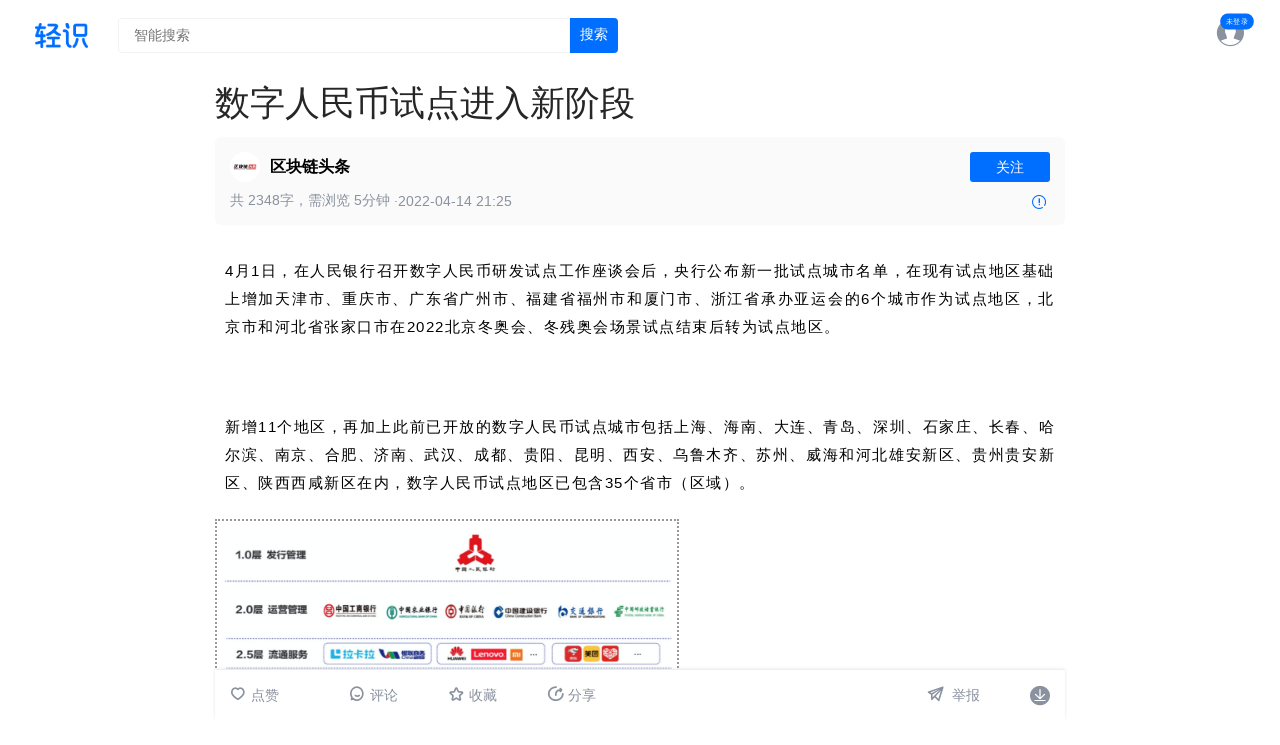

--- FILE ---
content_type: text/html; charset=utf-8
request_url: https://www.qinglite.cn/doc/364264779586d78f7
body_size: 9196
content:
<!DOCTYPE html><html lang="zh-CN"><head><meta charset="UTF-8"><meta name="viewport" content="width=device-width, initial-scale=1.0, maximum-scale=1.0, minimum-scale=1.0, user-scalable=no"><title>数字人民币试点进入新阶段-轻识</title><meta name="keywords" content="数字人民币试点进入新阶段" /><meta name="description" content="4月1日，在人民银行召开数字人民币研发试点工作座谈会后，央行公布新一批试点城市名单，在现有试点地区基础上增加天津市、重庆市、广东省广州市、福建省福州市和厦门市、浙江省承办亚运会的6个城市作为试点地区，北..." /><link rel="shortcut icon" href="https://cdn.qinglite.cn/favicon.ico" type="image/x-icon" /><link rel="canonical" href="https://www.qinglite.cn/doc/364264779586d78f7" /><link href="https://cdn.qinglite.cn/css/pub.css?v=v202311290125" rel="stylesheet"><link href="https://cdn.qinglite.cn/css/news_info.css?v=v202311290125" rel="stylesheet"><script>
    var app_type='web';
    var token='';
  </script></head><body><span id="qinglite_login_id" data-val=""></span><header class="top-header" id="top-header"><a href="https://www.qinglite.cn" class="logo" title="轻识logo"><img src="https://qinglite-1253448069.cos.ap-shanghai.myqcloud.com/qinglite_user/217/4738ca785c384e05bd650e0cba91ffc0.png" alt="轻识Logo" height="25px"></a><div class="search"><a href="/search" title="智能搜索" class="search-wrapper"><input name="keywords" type="text" placeholder="智能搜索"><div class="search-icon-wrapper"><i class="iconfont icon-sousuo icon-sousuo-submit"></i><p>搜索</p></div></a></div><div style="flex:1;" class="expand"></div><a target="_blank" class="downapp" style="display: none" href="https://www.qinglite.cn/download">下载APP</a><nav></nav><a href="https://www.qinglite.cn/login" class="login" title="登录"><i class="iconfont icon-touxiang-shi"></i></a><div class="avatar"></div></header><main class="qs_detail " id="qs_detail"><div class="qs_detail_body"><aside class="aside-left aside-left-hide"><div class="content"><div class="category"><div class="title">目录</div><ul class="catalog-list" id="toc"></ul></div></div></aside><article><div class="content"><h1>数字人民币试点进入新阶段</h1><span class="qinglite_category_id" data-val="0"></span><div class="detail-info"><span class="user"><div class="info"><a   href="https://www.qinglite.cn/u/8375646fbd1666533"   style="background-image:url(https://inn.proginn.com/useralbum/523791/cps_wx_017660a4aa38.jpg!mediumicon?imageMogr2/format/webp/thumbnail/!200x200r)" class="avatar"></a><a  href="https://www.qinglite.cn/u/8375646fbd1666533"   class="username">区块链头条</a></div><button data-uid="8375646fbd1666533" class="active follow-add">关注</button></span><span class="right"><p class="time">共
                2348字<span>，需浏览
                    5分钟
                </span></p><p class="time">&nbsp;·</p><p class="time">2022-04-14 21:25</p><div class="expand"></div><a href="https://www.qinglite.cn/doc/729164474e248fc12" class="desc"><i
                class="iconfont icon-tanhao"></i></a></span></div><div class="markdown-body"><div class="cps-content rich_media_area_primary">
 <div class="rich_media_content"> 
  <section data-role="paragraph">
   <p style="text-align:justify;vertical-align: inherit;line-height: 1.75em;margin-left: 10px;margin-right: 10px;"><span style="letter-spacing: 1.5px;"></span><span style="color: rgb(0, 0, 0);font-size: 15px;letter-spacing: 1.5px;">4月1日，在人民银行召开数字人民币研发试点工作座谈会后，央行公布新一批试点城市名单，在现有试点地区基础上增加天津市、重庆市、广东省广州市、福建省福州市和厦门市、浙江省承办亚运会的6个城市作为试点地区，北京市和河北省张家口市在2022北京冬奥会、冬残奥会场景试点结束后转为试点地区。</span></p>
   <p style="vertical-align:inherit;"><br></p>
   <p style="text-align:justify;vertical-align: inherit;line-height: 1.75em;margin-left: 10px;margin-right: 10px;"><span style="font-size: 15px;color: rgb(0, 0, 0);text-shadow: none;letter-spacing: 1.5px;">新增11个地区，再加上此前已开放的数字人民币试点城市包括上海、海南、大连、青岛、深圳、石家庄、长春、哈尔滨、南京、合肥、济南、武汉、成都、贵阳、昆明、西安、乌鲁木齐、苏州、威海和河北雄安新区、贵州贵安新区、陕西西咸新区在内，数字人民币试点地区已包含35个省市（区域）。</span></p>
   <p style="vertical-align:inherit;margin-top: 10px;margin-bottom: 10px;"><img class="rich_pages wxw-img" data-ratio="0.38091482649842273" src="https://filescdn.proginn.com/d3b3ba6410b6796af00c6975c14c77c3/1c8efde72576b73a1e5d8684b6fbeb69.webp" data-type="png" data-w="1268" height="483" style="box-sizing: border-box;vertical-align: inherit;border-width: 2px;border-style: dotted;border-color: rgb(151, 152, 153);padding: 5px;border-radius: 0px;width: 464px;height: 176.734px;" title="点击查看图片来源" width="1268"></p>
   <p style="text-align:justify;vertical-align: inherit;line-height: 1.75em;margin-left: 10px;margin-right: 10px;"><span style="font-size: 15px;color: rgb(0, 0, 0);text-shadow: none;letter-spacing: 1.5px;">从不断更新的报道中可以看出，各大银行及平台机构此前已在第三批试点城市中有所布局。例如杭州部分大行此前已下达了对数字人民币推广的相关任务，而广州已有用户可以下载注册了数字人民币app。</span></p>
   <p style="vertical-align:inherit;"><br></p>
   <p style="text-align:justify;vertical-align: inherit;line-height: 1.75em;margin-left: 10px;margin-right: 10px;"><span style="font-size: 15px;color: rgb(0, 0, 0);text-shadow: none;letter-spacing: 1.5px;">除了各大银行，作为推广运营商，美团宣布面向第三批试点城市居民发放数字人民币民生消费补贴。即日起，广州、天津、重庆等11座数字人民币试点城市居民均可打开美团App搜索“数字人民币”，完成报名并领取价值40元的数字人民币消费大礼包。</span></p>
   <p style="vertical-align:inherit;"><br></p>
   <p style="text-align:justify;vertical-align: inherit;line-height: 1.75em;margin-left: 10px;margin-right: 10px;"><span style="font-size: 15px;color: rgb(0, 0, 0);text-shadow: none;letter-spacing: 1.5px;">该消费补贴覆盖了城市居民在线下衣食住行等200多类日常民生消费场景，消费者可在到店就餐或外卖点餐、买菜、看电影时尝鲜数字人民币的使用。照目前的扩大进度发展，下次或者再进行两次试点范围的的扩大，全国普及指日可待。</span></p>
   <p style="text-align:justify;vertical-align: inherit;line-height: 1.75em;margin: 10px;"><img class="rich_pages wxw-img" data-ratio="0.4234375" src="https://filescdn.proginn.com/6db37d349ea56c72aa220ed410da96be/4a8e60f247edde9293df758e1e00047c.webp" data-type="png" data-w="640" style="box-sizing: border-box;vertical-align: inherit;border-width: 2px;border-style: dotted;border-color: rgb(151, 152, 153);padding: 5px;border-radius: 0px;width: 444px;height: 249.75px;"></p>
   <p style="text-align:justify;vertical-align: inherit;line-height: 1.75em;margin-left: 10px;margin-right: 10px;"><span style="font-size: 15px;color: rgb(0, 0, 0);text-shadow: none;letter-spacing: 1.5px;">在这次决定扩大试点范围的，由人民银行召开的数字人民币研发试点工作座谈会中指出，随着试点测试深入推进，数字人民币研发在彰显便捷性、优化普惠性、突出创新性、保障安全性、体现合规性、加强可持续性等方面面临新情况新问题，有待进一步深化研究和探索。</span></p>
   <p style="vertical-align:inherit;"><br></p>
   <p style="text-align:justify;vertical-align: inherit;line-height: 1.75em;margin-left: 10px;margin-right: 10px;"><span style="font-size: 15px;color: rgb(0, 0, 0);text-shadow: none;letter-spacing: 1.5px;">会议更是强调了数字人民币研发试点的三个要</span></p>
   <p style="text-align:justify;vertical-align: inherit;line-height: 1.75em;margin-left: 10px;margin-right: 10px;"><span style="font-size: 15px;color: rgb(0, 0, 0);text-shadow: none;letter-spacing: 1.5px;">要坚持体现“人民性”，在拓展金融服务覆盖面，提升普惠金融服务水平，助力地方经济发展，支持数字政务建设，提升金融服务实体经济质效，改善营商环境等方面发挥更大作用；</span></p>
   <p style="vertical-align:inherit;"><br></p>
   <p style="text-align:justify;vertical-align: inherit;line-height: 1.75em;margin-left: 10px;margin-right: 10px;"><span style="font-size: 15px;color: rgb(0, 0, 0);text-shadow: none;letter-spacing: 1.5px;">要坚持市场化，在数字人民币发展、推广、普及过程中，政策设计要充分激发金融机构、科技企业、地方政府等各方积极性和创造性，在推动运行中要鼓励竞争；</span></p>
   <p style="vertical-align:inherit;"><br></p>
   <p style="text-align:justify;vertical-align: inherit;line-height: 1.75em;margin-left: 10px;margin-right: 10px;"><span style="font-size: 15px;color: rgb(0, 0, 0);text-shadow: none;letter-spacing: 1.5px;">要坚持法治化，依法合规开展各项工作，前瞻性地开展法制建设，保障好数字人民币体系的安全性，把握好隐私保护和预防犯罪之间的关系，深入研究对金融体系等多方面的潜在影响。</span></p>
   <p style="text-align:justify;vertical-align: inherit;line-height: 1.75em;margin: 10px;"><img class="rich_pages wxw-img" data-ratio="0.40625" src="https://filescdn.proginn.com/882e6d2fa3d532f01d78d6f3860779e1/dc3a5a3e9288a7b266c3a667f67f30b4.webp" data-type="jpeg" data-w="640" height="260" style="box-sizing: border-box;vertical-align: inherit;border-width: 2px;border-style: dotted;border-color: rgb(151, 152, 153);padding: 5px;border-radius: 0px;width: 444px;height: 180.375px;" title="" width="640"></p>
   <p style="text-align:justify;vertical-align: inherit;line-height: 1.75em;margin-left: 10px;margin-right: 10px;"><span style="font-size: 15px;color: rgb(0, 0, 0);text-shadow: none;letter-spacing: 1.5px;">看得出大会肯定了到目前为止，数字人民币在试点中体现的便捷、普惠、安全、创新的特性，但其中还有更为重要的信息，是提到了随着试点的深入或普及，即将面临的竞争和市场化；</span></p>
   <p style="vertical-align:inherit;"><br></p>
   <p style="text-align:justify;vertical-align: inherit;line-height: 1.75em;margin-left: 10px;margin-right: 10px;"><span style="font-size: 15px;color: rgb(0, 0, 0);text-shadow: none;letter-spacing: 1.5px;">可以理解数字人民币的扩大，必然带来更多的运营商、企业、机构进入，应用场景也随着增加，市场化必然带来竞争，大会即要求新开放的政策要适应市场竞争，以激发金融机构、科技企业、地方政府各个角色在竞争中的积极性和创造性，以打造稳定、可持续发展的数字人民币商业模式。</span></p>
   <p style="vertical-align:inherit;"><br></p>
   <p style="text-align:justify;vertical-align: inherit;line-height: 1.75em;margin-left: 10px;margin-right: 10px;"><span style="font-size: 15px;color: rgb(0, 0, 0);text-shadow: none;letter-spacing: 1.5px;">目前的试点中以六大行为代表的金融机构主要以补贴的形式，参与数字人民币试点建设。而数字人民币的M0、不计付利息、支付即结算、低成本等属性，都与当下的支付市场运行逻辑有很大不同。</span></p>
   <p style="text-align:justify;vertical-align: inherit;line-height: 1.75em;margin: 10px;"><img class="rich_pages wxw-img" data-ratio="0.36505460218408736" src="https://filescdn.proginn.com/f08c6de489549f80f7f34a6b3db43613/5f1bcd91f2adf080fd7ac69177334143.webp" data-type="png" data-w="641" style="box-sizing: border-box;vertical-align: inherit;border-width: 2px;border-style: dotted;border-color: rgb(151, 152, 153);padding: 5px;border-radius: 0px;width: 444px;height: 162.078px;"></p>
   <p style="text-align:justify;vertical-align: inherit;line-height: 1.75em;margin-left: 10px;margin-right: 10px;"><span style="font-size: 15px;color: rgb(0, 0, 0);text-shadow: none;letter-spacing: 1.5px;">据移动支付整理，当前的运营模式中，系统及方案提供方，自主研发的数字人民币综合服务平台已经在银行针对数字货币进行的系统改造中获得持续性收入；支付技术提供方，虽暂未在数字人民币试点中进行收费，当前只作场景应用覆盖，但随着覆盖的完成收益也将随之而来；地推服务商在数字人民币的试点推广中，针对银行的数字人民币需求提供地推服务，并获得合作费用。</span></p>
   <p style="vertical-align:inherit;"><br></p>
   <p style="text-align:justify;vertical-align: inherit;line-height: 1.75em;margin-left: 10px;margin-right: 10px;"><span style="font-size: 15px;color: rgb(0, 0, 0);text-shadow: none;letter-spacing: 1.5px;">总体上来说，市场上企业在数字人民币上盈利大多是围绕六大行提供的补贴进行的服务支持或周边盈利，对于一个企业来说，只要数字人民币在积极发展，其个别业务是可以盈利的，但盈利模式较为单一，市场化发展需求更多样化、复杂化的模式，很难起到大会要求的积极性和创造性。</span></p>
   <p style="vertical-align:inherit;"><br></p>
   <p style="text-align:justify;vertical-align: inherit;line-height: 1.75em;margin-left: 10px;margin-right: 10px;"><span style="font-size: 15px;color: rgb(0, 0, 0);text-shadow: none;letter-spacing: 1.5px;">继承传统费率制度的模式。2020年年初，人民银行原副行长苏宁在一次峰会上表示，人民银行关注数字货币由来已久，采用数字货币的好处在于去中介，支付成本预计会将降至原来的十分之一。如果在保持当下支付机构营收模式不变的情况下，继承现有费率制度，降低费率，是更为可行，也是更为成熟的营收模式。</span></p>
   <p style="vertical-align:inherit;"><br></p>
   <p style="text-align:justify;vertical-align: inherit;line-height: 1.75em;margin-left: 10px;margin-right: 10px;"><span style="font-size: 15px;color: rgb(0, 0, 0);text-shadow: none;letter-spacing: 1.5px;">在2021年7月发布的《中国数字人民币的研发进展白皮书》的七个设计特性（兼具账户和价值特征、不计付利息、低成本、支付即结算、匿名性、安全性、可编程性）中，唯有可编程性，是较为适应市场可定制化需求的属性。所谓可编程性，是指数字人民币通过加载不影响货币功能的智能合约实现可编程性，使数字人民币在确保安全与合规的前提下，可根据交易双方商定的条件、规则进行自动支付交易，促进业务模式创新。</span></p>
   <p style="text-align:justify;vertical-align: inherit;margin: 10px;"><img class="rich_pages wxw-img" data-ratio="0.3701923076923077" src="https://filescdn.proginn.com/508522e290149e0150b572b3dee9cb76/401fc04759936243e1fa032ac09baab0.webp" data-type="png" data-w="416" style="box-sizing: border-box;vertical-align: inherit;border-width: 2px;border-style: dotted;border-color: rgb(151, 152, 153);padding: 5px;border-radius: 0px;width: 416px;height: 491px;"><br></p>
   <p style="text-align:justify;vertical-align: inherit;line-height: 1.75em;margin-left: 10px;margin-right: 10px;"><span style="font-size: 15px;color: rgb(0, 0, 0);text-shadow: none;letter-spacing: 1.5px;">这与当下的支付数字化升级有一定的类似，比如“支付+SaaS”、“支付+营销”、“支付+会员”等等，其实都是将支付作为底层通道，延伸其他增值服务。拥有“低成本”属性的数字人民币同样可以借助可编程性属性，来开拓更多数字化可能，服务商进而获得“编程”服务费。</span></p>
  </section>
  <section style="outline: 0px;max-width: 100%;color: rgb(34, 34, 34);letter-spacing: 0.544px;white-space: normal;background-color: rgb(255, 255, 255);text-align: center;line-height: 27.2px;font-family: -apple-system-font, BlinkMacSystemFont, Arial, sans-serif;box-sizing: border-box !important;overflow-wrap: break-word !important;">
   <section style="outline: 0px;max-width: 100%;box-sizing: border-box !important;overflow-wrap: break-word !important;">
    <section data-role="paragraph" style="outline: 0px;max-width: 100%;letter-spacing: 0.544px;font-family: -apple-system, BlinkMacSystemFont, Arial, sans-serif;box-sizing: border-box !important;overflow-wrap: break-word !important;">
     <section data-role="paragraph" style="outline: 0px;max-width: 100%;letter-spacing: 0.544px;line-height: 27.2px;font-family: -apple-system-font, BlinkMacSystemFont, Arial, sans-serif;box-sizing: border-box !important;overflow-wrap: break-word !important;">
      <section data-tools="135编辑器" data-id="93321" style="outline: 0px;max-width: 100%;box-sizing: border-box !important;overflow-wrap: break-word !important;">
       <section style="margin: 10px 8px;outline: 0px;max-width: 100%;box-sizing: border-box !important;overflow-wrap: break-word !important;">
        <section data-width="10%" style="outline: 0px;max-width: 100%;box-sizing: border-box;vertical-align: middle;display: inline-block;width: 66.0938px;overflow-y: hidden;overflow-wrap: break-word !important;overflow-x: hidden !important;">
         <img class="rich_pages wxw-img" data-fileid="100019745" data-ratio="0.8729166666666667" src="https://filescdn.proginn.com/01ae0befac5394bd33f777b341b7e642/52ad77a33836f0504bb12057b5d84e26.webp" data-type="jpeg" data-w="480" data-width="100%" style="outline: 0px;box-sizing: border-box;vertical-align: middle;overflow-wrap: break-word !important;visibility: visible !important;width: 66.0938px !important;" width="66.0938px">
        </section>
       </section>
      </section>
     </section>
    </section>
   </section>
  </section>
  <p style="margin-right: 8px;margin-left: 8px;outline: 0px;max-width: 100%;color: rgb(34, 34, 34);white-space: normal;background-color: rgb(255, 255, 255);text-align: center;vertical-align: inherit;line-height: 1.75em;letter-spacing: 1.5px;font-family: -apple-system-font, BlinkMacSystemFont, Arial, sans-serif;box-sizing: border-box !important;overflow-wrap: break-word !important;"><span style="outline: 0px;max-width: 100%;color: rgb(130, 135, 140);font-size: 12px;caret-color: red;box-sizing: border-box !important;overflow-wrap: break-word !important;">来源 | 部分来源移动支付</span><span style="outline: 0px;max-width: 100%;color: rgb(130, 135, 140);font-size: 12px;caret-color: red;box-sizing: border-box !important;overflow-wrap: break-word !important;"></span></p>
  <p style="margin-right: 8px;margin-bottom: 0em;margin-left: 8px;outline: 0px;max-width: 100%;color: rgb(34, 34, 34);white-space: normal;background-color: rgb(255, 255, 255);text-align: center;vertical-align: inherit;line-height: 1.75em;letter-spacing: 1.5px;font-family: -apple-system-font, BlinkMacSystemFont, Arial, sans-serif;box-sizing: border-box !important;overflow-wrap: break-word !important;"><span style="outline: 0px;max-width: 100%;color: rgb(130, 135, 140);font-size: 12px;caret-color: red;box-sizing: border-box !important;overflow-wrap: break-word !important;">编&nbsp;| Black &nbsp;审&nbsp;| 林蛋壳</span><br data-filtered="filtered" style="outline: 0px;max-width: 100%;box-sizing: border-box !important;overflow-wrap: break-word !important;"></p>
  <p style="margin-bottom: 0em;outline: 0px;max-width: 100%;color: rgb(34, 34, 34);letter-spacing: 0.544px;white-space: normal;background-color: rgb(255, 255, 255);vertical-align: inherit;font-family: -apple-system, BlinkMacSystemFont, Arial, sans-serif;box-sizing: border-box !important;overflow-wrap: break-word !important;"><br data-filtered="filtered" style="outline: 0px;max-width: 100%;box-sizing: border-box !important;overflow-wrap: break-word !important;"></p>
  <p style="margin-bottom: 0em;outline: 0px;max-width: 100%;color: rgb(34, 34, 34);letter-spacing: 0.544px;white-space: normal;background-color: rgb(255, 255, 255);text-align: center;vertical-align: inherit;line-height: 27.2px;font-family: -apple-system-font, BlinkMacSystemFont, Arial, sans-serif;box-sizing: border-box !important;overflow-wrap: break-word !important;"></p>
  <p style="margin-top: 16px;margin-bottom: 0em;outline: 0px;max-width: 100%;color: rgb(34, 34, 34);letter-spacing: 0.544px;white-space: normal;background-color: rgb(255, 255, 255);text-align: left;vertical-align: inherit;line-height: 27.2px;font-family: -apple-system-font, BlinkMacSystemFont, Arial, sans-serif;box-sizing: border-box !important;overflow-wrap: break-word !important;"><strong style="outline: 0px;max-width: 100%;letter-spacing: 0.544px;font-size: 16px;font-family: mp-quote, -apple-system-font, BlinkMacSystemFont, Arial, sans-serif;box-sizing: border-box !important;overflow-wrap: break-word !important;"><span style="outline: 0px;max-width: 100%;font-size: 12px;font-family: PingFangSC-Light;box-sizing: border-box !important;overflow-wrap: break-word !important;">声明：</span></strong><span style="outline: 0px;max-width: 100%;letter-spacing: 0.544px;font-size: 12px;color: rgb(76, 74, 74);font-family: PingFangSC-Light;box-sizing: border-box !important;overflow-wrap: break-word !important;">投资有风险，入市须谨慎。本资讯不作为投资理财建议。</span></p>
  <p style="margin-bottom: 0em;outline: 0px;max-width: 100%;color: rgb(34, 34, 34);letter-spacing: 0.544px;white-space: normal;background-color: rgb(255, 255, 255);vertical-align: inherit;font-family: -apple-system, BlinkMacSystemFont, Arial, sans-serif;box-sizing: border-box !important;overflow-wrap: break-word !important;"><br data-filtered="filtered" style="outline: 0px;max-width: 100%;box-sizing: border-box !important;overflow-wrap: break-word !important;"></p>
  <section style="outline: 0px;max-width: 100%;box-sizing: border-box;color: rgb(34, 34, 34);letter-spacing: 0.544px;white-space: normal;background-color: rgb(255, 255, 255);text-align: center;line-height: 27.2px;width: 4em;font-family: -apple-system-font, BlinkMacSystemFont, Arial, sans-serif;transform: rotate(0deg);overflow-wrap: break-word !important;">
   <img class="__bg_gif rich_pages wxw-img" data-fileid="100019747" data-ratio="0.8528951486697965" data-type="gif" data-w="639" data-width="100%" width="68px" src="https://filescdn.proginn.com/7341098c1adb047cacdf59192e9338e1/c84e2dd73a4d88ce67674ae0ef65967c.webp" style="outline: 0px;box-sizing: border-box;vertical-align: middle;overflow-wrap: break-word !important;visibility: visible !important;width: 68px !important;">
  </section>
  <p><br></p> 
 </div>
</div></div><div class="tag-list-box"><div class="tag-list"><div class="tag-list-container"></div></div></div><span class="view_num">浏览
                    81</span><div class="float-bar float-bar-relative" id="float-bar-relative"><div class="float-bar-body"><div class="item qinglite-zan"><i class="iconfont icon-aixin"></i>点赞
    </div><div class="gap"></div><a href="#comments" class="item"><i class="iconfont iconfont icon-pinglun1"></i><span class="com_num"></span>评论
    </a><div class="item qinglite-collect"><i class="iconfont icon-shoucang"></i>收藏
    </div><div class="item qinglite_share"><i class="iconfont icon-fenxiang1"></i>分享
        <div class="qrcode-modal"><img src="/api/pub/ewm" alt=""><p>手机扫一扫分享</p></div></div><div class="expand"></div><a onclick="miniProgram_navigateTo_func()" class="item qinglite_share_miniapp miniapp_show"><i class="iconfont icon-fenxiang1"></i>分享
    </a><div class="item jubao qinglite-jubao miniapp_hide"><i class="iconfont icon-jubao"></i>
        举报
    </div></div></div></div><div class="comments_wrapper comments app_hide"><div class="title">评论</div><div id="comments" class="comments"><div class="error"></div><div class="textarea-wrapper"><textarea class="comment-content" cols="30" rows="5" placeholder="善语结善缘，恶言伤人心"></textarea></div><div class="button"><div class="error"><div class="comment-emojis"><div class="comment-choose-img qinglite_upload"><svg class="icon" aria-hidden="true"><use xlink:href="#icon-tupianyangshi2"></use></svg><span>图片</span></div><div class="comment-choose-img comment-emoji-btn"><svg class="icon show-emoji-list" aria-hidden="true"><use xlink:href="#icon-biaoqing"></use></svg><span class="show-emoji-list">表情</span><div class="comment-emoji-list"></div></div><div style="display: none" class="comment-choose-img"><svg class="icon" aria-hidden="true"><use xlink:href="#icon-shipinwenjian1"></use></svg><span>视频</span></div></div></div><button class="qinglite-comment">评价</button></div><div class="medias qinglite_upload_content"></div></div></div><div style="display: none" class="comments app_hide"><div class="title">全部评论</div><div class="comments comment-item-content"></div></div><div id="recommend" class="comments hide_app"><div class="title">推荐
        <a href="#qs_detail" class="iconfont icon-huidaodingbu"></a></div></div><div class="qs_post_list flow_post_list flow_post_list_recommend hide_app"><div class="item img qinglite_item"><a href="https://www.qinglite.cn/doc/28406474fe17db3d5" title="数字人民币试点提速，人民币3.0时代正加快到来" class="content"><div class="bg" style="background-image:url(https://filescdn.proginn.com/656242b4871d0757615412d459382514/fb5d3e97913a00f75c3ae23b6310ab90.webp?x-oss-process=image/resize,w_300)"></div></a><a href="https://www.qinglite.cn/doc/28406474fe17db3d5" title="数字人民币试点提速，人民币3.0时代正加快到来" class="title_middle">数字人民币试点提速，人民币3.0时代正加快到来</a><a href="https://www.qinglite.cn/u/88126470da52a78b0"
     title="01区块链" class="up_info"><div style="background-image:url(https://inn.proginn.com/useralbum/523788/cps_wx_017660a4a783.jpg!mediumicon?imageMogr2/format/webp/thumbnail/!200x200r)"     class="avatar"></div><div class="username">01区块链</div><div class="expand"></div><div class="likes"><i class="iconfont icon-aixin"></i></div><span class="num">0</span></a></div><div class="item img qinglite_item"><a href="https://www.qinglite.cn/doc/608164775687909ee" title="抢先体验新版数字人民币APP（试点版）" class="content"><div class="bg" style="background-image:url(https://filescdn.proginn.com/5bb28d32446d5c0c56b78409b8562c65/5a88cdf9930b09b8d161f39ec5fca445.webp?x-oss-process=image/resize,w_300)"></div></a><a href="https://www.qinglite.cn/doc/608164775687909ee" title="抢先体验新版数字人民币APP（试点版）" class="title_middle">抢先体验新版数字人民币APP（试点版）</a><a href="https://www.qinglite.cn/u/34416474ee37cdbfd"
     title="李宽wideplum" class="up_info"><div style="background-image:url(https://inn.proginn.com/useralbum/546735/cps_wx_0177d7ea0053.jpg!mediumicon?imageMogr2/format/webp/thumbnail/!200x200r)"     class="avatar"></div><div class="username">李宽wideplum</div><div class="expand"></div><div class="likes"><i class="iconfont icon-aixin"></i></div><span class="num">0</span></a></div><div class="item img qinglite_item"><a href="https://www.qinglite.cn/doc/844664775e7baaff3" title="抢先体验新版数字人民币APP（试点版）" class="content"><div class="bg" style="background-image:url(https://filescdn.proginn.com/99628476d4c00758b2995700fe1d823f/467b2f80b3c65c0e338cb7d3584c344e.webp?x-oss-process=image/resize,w_300)"></div></a><a href="https://www.qinglite.cn/doc/844664775e7baaff3" title="抢先体验新版数字人民币APP（试点版）" class="title_middle">抢先体验新版数字人民币APP（试点版）</a><a href="https://www.qinglite.cn/u/23166474f2a013265"
     title="明天上线" class="up_info"><div style="background-image:url(https://inn.proginn.com/useralbum/547506/cps_wx_0177d7ea158d.jpg!mediumicon?imageMogr2/format/webp/thumbnail/!200x200r)"     class="avatar"></div><div class="username">明天上线</div><div class="expand"></div><div class="likes"><i class="iconfont icon-aixin"></i></div><span class="num">0</span></a></div><div class="item img qinglite_item"><a href="https://www.qinglite.cn/doc/394064758b254cb20" title="“十四五”释放数字红利，巨头“云战”进入新阶段" class="content"><div class="bg" style="background-image:url(https://filescdn.proginn.com/8a4d57de39ca52e3b683dd9ee8bf3050/fa0bf518171de7ec73f4f8793abdd1ad.webp?x-oss-process=image/resize,w_300)"></div></a><a href="https://www.qinglite.cn/doc/394064758b254cb20" title="“十四五”释放数字红利，巨头“云战”进入新阶段" class="title_middle">“十四五”释放数字红利，巨头“云战”进入新阶段</a><a href="https://www.qinglite.cn/u/18706460c5c29d714"
     title="泰伯网" class="up_info"><div style="background-image:url(https://inn.proginn.com/useralbum/505121/cps_wx_0175ab352e1c.jpg!mediumicon?imageMogr2/format/webp/thumbnail/!200x200r)"     class="avatar"></div><div class="username">泰伯网</div><div class="expand"></div><div class="likes"><i class="iconfont icon-aixin"></i></div><span class="num">0</span></a></div><div class="item img qinglite_item"><a href="https://www.qinglite.cn/doc/66506476248747146" title="中国进入网络安全监管新阶段" class="content"><div class="bg" style="background-image:url(https://filescdn.proginn.com/90c93ab8197fb2c80732bc388149b4cd/82f55c2fe7fecec7372a32e82076937a.webp?x-oss-process=image/resize,w_300)"></div></a><a href="https://www.qinglite.cn/doc/66506476248747146" title="中国进入网络安全监管新阶段" class="title_middle">中国进入网络安全监管新阶段</a><a href="https://www.qinglite.cn/u/80796474e599be679"
     title="互联网分析沙龙" class="up_info"><div style="background-image:url(https://inn.proginn.com/useralbum/544641/cps_wx_0177d7e9e856.jpg!mediumicon?imageMogr2/format/webp/thumbnail/!200x200r)"     class="avatar"></div><div class="username">互联网分析沙龙</div><div class="expand"></div><div class="likes"><i class="iconfont icon-aixin"></i></div><span class="num">0</span></a></div><div class="item img qinglite_item"><a href="https://www.qinglite.cn/doc/51376475171ec6e33" title="1.1亿、877万：从六轮红包试点看数字人民币进程" class="content"><div class="bg" style="background-image:url(https://filescdn.proginn.com/57f18aed8a668c4b870d413b93dca425/df3836a73b744d307ca127a36df6350d.webp?x-oss-process=image/resize,w_300)"></div></a><a href="https://www.qinglite.cn/doc/51376475171ec6e33" title="1.1亿、877万：从六轮红包试点看数字人民币进程" class="title_middle">1.1亿、877万：从六轮红包试点看数字人民币进程</a><a href="https://www.qinglite.cn/u/88126470da52a78b0"
     title="01区块链" class="up_info"><div style="background-image:url(https://inn.proginn.com/useralbum/523788/cps_wx_017660a4a783.jpg!mediumicon?imageMogr2/format/webp/thumbnail/!200x200r)"     class="avatar"></div><div class="username">01区块链</div><div class="expand"></div><div class="likes"><i class="iconfont icon-aixin"></i></div><span class="num">0</span></a></div><div class="item img qinglite_item"><a href="https://www.qinglite.cn/doc/758864761d91f163b" title="雄安新区数字人民币红包兑换试点活动开启" class="content"><div class="bg" style="background-image:url(https://filescdn.proginn.com/188894df9a96c7c09d33788b4393d890/a260e265841d9909f8f3cdbcdaab9610.webp?x-oss-process=image/resize,w_300)"></div></a><a href="https://www.qinglite.cn/doc/758864761d91f163b" title="雄安新区数字人民币红包兑换试点活动开启" class="title_middle">雄安新区数字人民币红包兑换试点活动开启</a><a href="https://www.qinglite.cn/u/7068647501d45eab3"
     title="比特币之家" class="up_info"><div style="background-image:url(https://inn.proginn.com/useralbum/551052/cps_wx_0177d7ea5e5c.jpg!mediumicon?imageMogr2/format/webp/thumbnail/!200x200r)"     class="avatar"></div><div class="username">比特币之家</div><div class="expand"></div><div class="likes"><i class="iconfont icon-aixin"></i></div><span class="num">0</span></a></div><div class="item img qinglite_item"><a href="https://www.qinglite.cn/doc/44276477282282b81" title="数字人民币试点地区“成绩单”对比：
政策、规模与场景" class="content"><div class="bg" style="background-image:url(https://filescdn.proginn.com/1e583eb62655c78b65c097e1f80969d1/c02029af9a44799333532c4166a64a01.webp?x-oss-process=image/resize,w_300)"></div></a><a href="https://www.qinglite.cn/doc/44276477282282b81" title="数字人民币试点地区“成绩单”对比：
政策、规模与场景" class="title_middle">数字人民币试点地区“成绩单”对比：
政策、规模与场景</a><a href="https://www.qinglite.cn/u/88126470da52a78b0"
     title="01区块链" class="up_info"><div style="background-image:url(https://inn.proginn.com/useralbum/523788/cps_wx_017660a4a783.jpg!mediumicon?imageMogr2/format/webp/thumbnail/!200x200r)"     class="avatar"></div><div class="username">01区块链</div><div class="expand"></div><div class="likes"><i class="iconfont icon-aixin"></i></div><span class="num">0</span></a></div><div class="item img qinglite_item"><a href="https://www.qinglite.cn/doc/554964776b650bad9" title="数字人民币：人民币国际化战略的助推器！" class="content"><div class="bg" style="background-image:url(https://filescdn.proginn.com/571b8f012872bd727dff251ef3d22ae5/d8bda523973b2d528d72217ca3abd80a.webp?x-oss-process=image/resize,w_300)"></div></a><a href="https://www.qinglite.cn/doc/554964776b650bad9" title="数字人民币：人民币国际化战略的助推器！" class="title_middle">数字人民币：人民币国际化战略的助推器！</a><a href="https://www.qinglite.cn/u/1237646ec4e22b7a5"
     title="IPFS西麟" class="up_info"><div style="background-image:url(https://inn.proginn.com/useralbum/517755/cps_wx_01761708c060.jpg!mediumicon?imageMogr2/format/webp/thumbnail/!200x200r)"     class="avatar"></div><div class="username">IPFS西麟</div><div class="expand"></div><div class="likes"><i class="iconfont icon-aixin"></i></div><span class="num">0</span></a></div><div class="item img qinglite_item"><a href="https://www.qinglite.cn/doc/14226476df3208888" title="数字人民币试点再扩容：热度不断攀升，落地进程加速！" class="content"><div class="bg" style="background-image:url(https://filescdn.proginn.com/c8e428b8fd6c56a12aac092fb0af6edb/190d39656d6348def32d187a330ec145.webp?x-oss-process=image/resize,w_300)"></div></a><a href="https://www.qinglite.cn/doc/14226476df3208888" title="数字人民币试点再扩容：热度不断攀升，落地进程加速！" class="title_middle">数字人民币试点再扩容：热度不断攀升，落地进程加速！</a><a href="https://www.qinglite.cn/u/1237646ec4e22b7a5"
     title="IPFS西麟" class="up_info"><div style="background-image:url(https://inn.proginn.com/useralbum/517755/cps_wx_01761708c060.jpg!mediumicon?imageMogr2/format/webp/thumbnail/!200x200r)"     class="avatar"></div><div class="username">IPFS西麟</div><div class="expand"></div><div class="likes"><i class="iconfont icon-aixin"></i></div><span class="num">0</span></a></div><i></i><i></i><i></i><i></i><i></i></div><div class="float-bar" id="float-bar"><div class="float-bar-body"><div class="item qinglite-zan"><i class="iconfont icon-aixin"></i>点赞
    </div><div class="gap"></div><a href="#comments" class="item"><i class="iconfont iconfont icon-pinglun1"></i><span class="com_num"></span>评论
    </a><div class="item qinglite-collect"><i class="iconfont icon-shoucang"></i>收藏
    </div><div class="item qinglite_share"><i class="iconfont icon-fenxiang1"></i>分享
        <div class="qrcode-modal"><img src="/api/pub/ewm" alt=""><p>手机扫一扫分享</p></div></div><div class="expand"></div><a onclick="miniProgram_navigateTo_func()" class="item qinglite_share_miniapp miniapp_show"><i class="iconfont icon-fenxiang1"></i>分享
    </a><div class="item jubao qinglite-jubao miniapp_hide"><i class="iconfont icon-jubao"></i>
        举报
    </div><a href="#recommend" class="item iconfont icon-huidaodingbu"></a></div></div></article></div></main><script>
    let act_type = 1;
    let act_pro_id="262637";
    let act_point = 0;
    let act_kind = 0;
    let act_time =30000;
    let act_page_id="";
</script><footer id="footer"><div class="container"><div class="links"><i class="copyright">2023©轻识</i><a href="https://www.qinglite.cn/doc/8908642f6995bc140">隐私协议</a><a href="https://www.qinglite.cn/doc/8963642f69a51e604">用户协议</a><a href="https://www.qinglite.cn/about">关于我们</a><a href="https://www.qinglite.cn/robot" rel="nofollow" style="display: none;">机器人</a><a class="last" target="_blank" href="https://beian.miit.gov.cn/">浙ICP备19021730号-8</a><a class="last" target="_blank"
        href="http://www.beian.gov.cn/portal/registerSystemInfo?recordcode=33011002017279">浙公网安备
        33011002017279号</a></div></div></footer><link href="https://qinglite-1253448069.cos.ap-shanghai.myqcloud.com/css/layui-v2.9.21/css/layui.css" rel="stylesheet"><script src="https://qinglite-1253448069.cos.ap-shanghai.myqcloud.com/css/layui-v2.9.21/layui.js?v=v202311290125"></script><script>
  var $ = layui.jquery;
</script><script src="https://cdn.qinglite.cn/js/pub.js?v=v202311290125"></script><script src="https://cdn.qinglite.cn/js/news_info.js?v=v202311290125"></script><link rel="stylesheet"
    href="https://qinglite-1253448069.cos.ap-shanghai.myqcloud.com/css/icon/iconfont.css?v=v202311290125"><script
    src="https://qinglite-1253448069.cos.ap-shanghai.myqcloud.com/css/icon/iconfont.js?v=v202311290125"></script></body></html>

--- FILE ---
content_type: text/css
request_url: https://cdn.qinglite.cn/css/pub.css?v=v202311290125
body_size: 44260
content:
* {
  padding: 0;
  margin: 0;
  box-sizing: border-box;
  scrollbar-width: none;
  /* Firefox */
  -ms-overflow-style: none;
  /* IE 10+ */
}

::-webkit-scrollbar {
  display: none;
  /* Chrome Safari */
}

:root {
  --main-color: #006eff;
  --background: #FAFAFA;
  --background-block: #f8f8f8;
  --background-primary: #f6f9ff;
  --background-warning: #ff7f50;

  --font-gray: #8a919f;
  --font-color: #000000;

  --border-normal: 1px solid #F2F2F2;

  --width-max: 1200px;
  --width-middle: 960px;

  --padding-normal: 15px;
  --padding-small: 10px;
  --padding-mini: 5px;

  --loader-background-color: rgba(0, 0, 0, 0.02);
  --loader-highlight-color: #eeeeee;

}

.layui-layer-btn .layui-layer-btn0{
  border-color: var(--main-color) !important;
  background-color: var(--main-color) !important;
}

.layui-layer-prompt .layui-layer-content{
  padding: 20px 0px !important;
}

body {
  width: 100%;
  min-height: 100%;
  min-height: 100vh;
  font-size: 14px;
  color: black;
  /* font-family: "SF Pro Text", "SF Pro Icons", "Helvetica Neue", "Helvetica", "Arial", sans-serif; */
  font-family: "SF Pro SC", "SF Pro Display", "SF Pro Icons", "PingFang SC", "Helvetica Neue", "Helvetica", "Arial", sans-serif;
  -webkit-text-size-adjust: none;
  /* -webkit-font-smoothing: antialiased; */
  font-weight: 400;
}

body a {
  text-decoration: none;
  /* color: #133667; */
  color: var(--main-color);
  transition: 0.2s ease-in;
  outline: none;
  border: none;
}

body button {
  font-size: 14px;
}

body a:hover {
  color: #002b6c;
}

textarea {
  resize: none;
}

.skeleton-loader {
  margin-bottom: 10px;
  display: inline-block;
  border-radius: 4px;
  height: 30px;
  margin-right: 10px;
  min-width: 100px;

  background: linear-gradient(90deg, var(--loader-background-color) 25%, var(--loader-highlight-color) 50%, var(--loader-background-color) 75%);
  background-size: 200% 100%;
  animation: skeletonloading 2s infinite ease-in-out;
}

@keyframes skeletonloading {
  0% {
    background-position: 200% 0;
  }

  100% {
    background-position: -200% 0;
  }
}


.layui-layer.layui-layer-page:not(.layui-layer-photos) {
  border-radius: 12px !important;
  border: 1px solid #999 !important;
  overflow: hidden;
  box-shadow: 0 0 1px rgba(0, 0, 0, .3), 0 4px 14px rgba(0, 0, 0, .1) !important;
  padding: 0 24px !important;
  background-color: white !important;
  background-clip: padding-box !important;
  display: flex;
  flex-direction: column;
}

.layui-layer-page .layui-layer-title {
  border-bottom: none !important;
  font-size: 18px !important;
  font-weight: 600 !important;
  padding: 0 !important;
  margin-top: 24px !important;
  height: 24px !important;
  line-height: 24px !important;
}

.layui-layer-page .layui-layer-setwin .layui-layer-close1 {
  margin-right: 10px !important;
  margin-top: 20px !important;
  width: 22px !important;
  height: 22px !important;
  opacity: 0.8 !important;
  flex: 1;
  height: 0;
  overflow: hidden;
  overflow-y: scroll;
}

.qinglite_login{
  cursor: pointer;
}

footer {
  margin-top: 50px;
}

footer .container {
  padding: 20px 0;
  width: 100%;
  text-align: center;
  display: flex;
  align-items: center;
  justify-content: center;
  color: #8a919f;
  font-size: 12px;
}

footer .container a {
  color: #8a919f;
  display: inline-block;
  margin: 0 10px;
}

footer .container a:hover {
  text-decoration: underline;
}

.copyright {
  text-decoration: none !important;
}

@media only screen and (max-width: 1024px) {
  footer .copyright {
    display: none;
  }

  footer .container a {
    font-size: 14px;
    margin: 0 10px;
  }

  footer .last {
    display: none !important;
  }
}

@media only screen and (max-width: 980px) {
  .section_dk{
    display: none !important;
  }
}


.top-header {
  position: fixed;
  z-index: 1000;
  top: 0;
  left: 0;
  background-color: rgba(255, 255, 255, 0.8);
  backdrop-filter: blur(25px);
  display: flex;
  justify-content: space-between;
  align-items: center;
  padding: 0 35px;
  width: 100vw;
  width: 100%;
  height: 70px;
}

.top-header .logo img {
  height: 25px;
}

.top-header .link-ai {
  display: flex;
  position: relative;
  margin-right: 10px;
}

.top-header .link-ai.gray {
  filter: grayscale(100%);
}

.top-header .link-ai .tag {
  position: absolute;
  right: 0;
  z-index: 1;

  height: 23px;
  line-height: 23px;
  background-color: #C7E7FA;
  color: var(--main-color);
  border-radius: 30px;
  font-size: 14px;
  transition: 0.2s ease-in;
  width: 0;
  overflow: hidden;
}

.top-header .link-ai img {
  position: relative;
  z-index: 10;
  height: 23px;
}

.top-header .link-ai.active .tag,
.top-header .link-ai:hover .tag {
  width: max-content;
  padding: 0 8px;
  padding-right: 25px;
}


.top-header nav a {
  color: black;
  display: inline-block;
  width: 90px;
  text-align: center;
  vertical-align: middle;
}

.top-header nav a:hover {
  font-weight: bold;
}

.bnt-post {
  padding: 5px 5px;
  border: 1.5px solid transparent;
  width: auto !important;
  transition: 0.2s ease-in;
  overflow: hidden;
  border-radius: 30px;
}

.bnt-post:hover {
  border-color: black;
}

.top-header nav a i {
  position: relative;
  top: 2px;
  font-size: 20px !important;
  margin-right: 5px;
}

.top-header nav a button {
  padding: 5px 12px;
  background-color: var(--main-color);
  color: white;
  border-radius: 4px;
  display: inline-block;
  border: none;
  font-size: 14px;
}

.top-header nav a button:hover {
  background-color: #0164e6;
}

.top-header nav .active {
  color: var(--main-color);
  font-weight: bold;
}

.top-header .login {
  position: relative;
  padding-left: 15px;
  height: 100%;
  display: flex;
  align-items: center;
}

.top-header .login:hover .dropdown {
  display: block;
}

.top-header .dropdown a {
  color: var(--font-color);
}

.top-header .login i {
  position: relative;
  top: -2px;
  font-size: 30px !important;
  color: #8a919f;
}

.top-header .login i::after {
  content: "未登录";
  position: absolute;
  top: -10px;
  right: -20px;
  background-color: var(--main-color);
  color: white;
  font-size: 12px;
  border-radius: 30px;
  padding: 5px 10px;
  white-space: nowrap;
  transform: scale(0.6);
}

.top-header .login .avatar {
  width: 30px;
  height: 30px;
  background-size: cover;
  background-position: center;
  border-radius: 30px;
}

.top-header .login .dropdown {
  display: none;
  position: absolute;
  top: 70px;
  right: 0;
  background-color: white;
  box-shadow: 0px 0px 10px 5px rgba(0, 0, 0, 0.05);
  white-space: nowrap;
  list-style: none;
  border-radius: 6px;
  overflow: hidden;
  border: 1px solid rgba(0, 0, 0, 0.1);
}

.top-header .login .dropdown li {
  padding: 12px 0;
  padding-left: 15px;
  padding-right: 50px;
  text-align: left;
  transition: 0.2s ease-in;
}

.top-header .login .dropdown li:hover {
  background: rgba(0, 0, 0, 0.05);
}

.top-header .login .dropdown .divider {
  border: 1px solid rgba(0, 0, 0, 0.05);
}

.top-header .search {
  position: relative;
  margin-left: 30px;
  border-radius: 4px;
  overflow: hidden;
  width: 500px;
  display: flex;
}

.top-header .search form {
  flex: 1;
}

.top-header .search:hover {
  /* border: 1px solid rgba(0, 0, 0, 0.1); */
}

.search-wrapper {
  display: flex;
  align-items: stretch;
  flex: 1;
}

.search-icon-wrapper {
  background-color: var(--main-color);
  display: flex;
  align-items: center;
  justify-content: center;
  color: white;
  padding: 0 10px;
  cursor: pointer;
}

.search .icon-sousuo{
  display: none;
}

.top-header .search i {
  color: gray;
  font-weight: bold;
  cursor: pointer;
}

.top-header .search input {
  flex: 1;
  height: 35px;
  background-color: white;
  outline: none;
  padding: 0 15px;
  font-weight: 400;
  font-size: 14px;
  width: 100%;
  border: 1px solid rgba(0, 0, 0, 0.05);
  border-radius: 4px;
  border-top-right-radius: 0;
  border-bottom-right-radius: 0;

}

@media only screen and (max-width: 1024px) {
  .top-header {
    padding: 0 15px;
    background-color: white;
  }

  .search .icon-sousuo{
    display: inline-block;
  }

  .search-icon-wrapper {
    background-color: transparent;
  }

  .top-header .search form {
    display: none;
  }

  .top-header .link-ai img {
    margin-left: 20px;
  }

  .top-header .search {
    position: absolute;
    right: 0;
    top: 0;
    border-radius: 0;
    border: none;
    z-index: 1001;
    height: 70px;
    width: 50px;
  }

  .top-header .search input {
    display: none;
  }

  .top-header .search i {
    top: 22px;
    font-size: 25px;
  }

  .top-header nav {
    width: 0px;
    display: flex;
    align-items: center;
    justify-content: center;
    background-color: white;
    margin-right: 35px;
  }

  .top-header .downapp{
    display: inline-flex !important;
  }

  .top-header nav a {
    width: initial;
    padding: 0 15px;
    font-size: 16px;
    font-weight: 500;
  }

  .top-header .login i {
    top: 0;
  }

  .top-header .login {
    display: none;
  }

  .top-header .logo img {
    height: 20px;
  }

  .qinglite-h5 {
    display: none !important;
  }

  .top-header .link-ai .tag {
    display: none;
  }
}

/***瀑布流***/
.qs_post_list {
  display: flex;
  margin: 0 auto;
  flex-wrap: wrap-reverse;
  max-width: 1200px;
  /* overflow: hidden; */
}

.qs_post_list .item {
  margin: 0 8px;
  margin-bottom: 30px;
  width: 220px;
}

.qs_post_list .item:hover .content {
  /* background-color: #F2F7F2; */
  background-color: var(--background);
}

.qs_post_list .item .content {
  position: relative;
  display: block;
  padding: 15px 15px;
  overflow: hidden;
  border: var(--border-normal);
  border-radius: 10px;
  background-size: cover;
  background-position: center;
  transition: 0.2s ease-in;
}

.qinglite_item_top_wrapper {
  display: flex;
  align-items: flex-start;
  margin-bottom: 5px;
}

.qinglite_item_top_wrapper .title {
  flex: 1;
  line-height: 24px;
}

.qinglite_item_xls_icon .title {
  color: white !important;
}

.qinglite_item_xls_icon .bg {
  position: absolute;
  width: 100%;
  height: 100%;
  top: 0;
  left: 0;
}

.qinglite_item_xls_icon .desc {
  color: rgba(255, 255, 255, 0.6) !important;
}

.qs_post_list .item .right-top-icon-tag {}

.qs_post_list .item .right-top-icon-tag svg {
  width: 15px;
}

.qs_post_list .item .content .title {
  color: black;
  font-weight: bold;
  overflow: hidden;
  text-overflow: ellipsis;
  display: -webkit-box;
  -webkit-line-clamp: 2;
  -webkit-box-orient: vertical;
}

.qs_post_list .item .content .desc {
  font-size: 14px;
  color: #8a919f;
  line-height: 1.6;
  overflow: hidden;
  text-overflow: ellipsis;
  display: -webkit-box;
  -webkit-box-orient: vertical;
  word-wrap: break-word;
  text-align: left;
}


.qs_post_list .item.qinglite_item_news .content .desc {
  -webkit-line-clamp: 8;
}

.qs_post_list .item.qinglite_item_user .content  .desc {
  text-align: center;
}

.qs_post_list .item.qinglite_item_space .content  .desc {
  text-align: center;
}


.qs_post_list .item .title_middle {
  color: black;
  padding-top: 15px;
  font-weight: bold;
  font-size: 13px;
  overflow: hidden;
  text-overflow: ellipsis;
  display: -webkit-box;
  -webkit-line-clamp: 2;
  -webkit-box-orient: vertical;
}

.qs_post_list .item .up_info {
  display: block;
  display: flex;
  align-items: center;
  margin-top: 15px;
  padding-right: 10px;
  color: black;
}

.qs_post_list .item .up_info .avatar {
  width: 20px;
  height: 20px;
  border-radius: 20px;
  background-color: rgba(0, 0, 0, 0.1);
  background-size: cover;
  background-position: center;
}

.qs_post_list .item .up_info .username {
  font-size: 12px;
  padding-left: 5px;
  overflow: hidden;
  text-overflow: ellipsis;
  display: -webkit-box;
  -webkit-line-clamp: 1;
  -webkit-box-orient: vertical;
  max-width: 80px;
}

.qs_post_list .item .up_info .expand {
  flex: 1;
}

.qs_post_list .item .up_info .num {
  font-size: 12px;
  padding-left: 3px;
}

.qs_post_list .item .content .dislike {
  position: absolute;
  left: 0;
  top: 0;
  background-color: #FAFAFA;
  width: 100%;
  height: 100%;
  align-items: center;
  justify-content: center;
  font-size: 12px;
  color: #8a919f;
  display: none;
}

.qs_post_list .item .content .dislike i {
  color: #8a919f;
  font-size: 14px;
  margin-right: 3px;
}

.qs_post_list .item:hover .btn-more-dropdown {
  display: block !important;
}

.qs_post_list .item .btn-more-dropdown {
  position: absolute;
  right: -3px;
  bottom: 1px;
  cursor: pointer;
  display: none;
}

.qs_post_list .item .btn-more-dropdown:hover .dropdown-content {
  display: block;
}

.qs_post_list .item .btn-more-dropdown .dropdown-content {
  display: none;
  position: absolute;
  left: 0;
  background-color: white;
  min-width: 160px;
  box-shadow: 0px 0px 10px 0px rgba(0, 0, 0, 0.1);
  z-index: 1;
  border-radius: 6px;
  padding: 8px 0;
}

.qs_post_list .item .btn-more-dropdown .dropdown-content p {
  display: flex;
  align-items: center;
  line-height: 40px;
  padding-left: 5px;
}

.qs_post_list .item .btn-more-dropdown .dropdown-content p:hover {
  background-color: #F2F7F2;
}

.qs_post_list .item .btn-more-dropdown .dropdown-content p i {
  font-size: 22px;
  margin: 0 10px;
}

.qs_post_list .item .btn-more-dropdown i {
  font-size: 14px;
}


.qs_post_list .img:hover .content:after,
.qs_post_list .video:hover .content:after {
  transition: 0.2s ease-in;
  content: "";
  left: 0;
  top: 0;
  display: block;
  position: absolute;
  z-index: 10;
  width: 100%;
  height: 100%;
  background-color: rgba(0, 0, 0, 0.2);
}

.qs_post_list .img .content,
.qs_post_list .video .content {
  position: relative;
  min-height: 200px;
}

.qs_post_list .img .content .icon-bofang,
.qs_post_list .video .content .icon-bofang {
  position: absolute;
  top: 10px;
  right: 10px;
  font-size: 20px !important;
  opacity: 0.5;
  color: black;
}

.qs_post_list .img:first-child .content,
.qs_post_list .video:first-child .content {
  height: 260px;
}

.qs_post_list .img:nth-child(2n) .content,
.qs_post_list .video:nth-child(2n) .content {
  height: 220px;
}

.qs_post_list .img:nth-child(3n) .content,
.qs_post_list .video:nth-child(3n) .content {
  height: 290px;
}

.qs_post_list .img:nth-child(4n) .content,
.qs_post_list .video:nth-child(4n) .content {
  height: 200px;
}

.qs_post_list .img:nth-child(5n) .content,
.qs_post_list .video:nth-child(5n) .content {
  height: 280px;
}

.qs_post_list .pay-cover {
  position: absolute;
  top: 0;
  left: 0;
  width: 100%;
  height: 100%;
  background-color: rgba(0, 0, 0, 0.8);
  backdrop-filter: blur(20px);
  display: flex;
  align-items: center;
  justify-content: center;
  flex-direction: column;
}

.qs_post_list .pay-cover-title {
  color: white;
  font-size: 18px;
}

.qs_post_list .pay-cover-desc {
  color: white;
  opacity: 0.6;
}

.qs_post_list .pay-cover-link {
  background-color: var(--main-color);
  color: white;
  padding: 6px 20px;
  border-radius: 4px;
  margin-top: 15px;
}

.qs_post_list .post-item-topic-tag {
  height: 24px;
  line-height: 24px;
  padding: 0 5px;
  color: #8a919f;
  background-color: #EFEFEF;
  border-radius: 4px;
  font-size: 12px;
  display: inline-block;
  margin-right: 5px;
}

.qs_post_list .post-item-topic-tag.red{
  background: #f56c6c;
  color: white;
}

.qs_post_list  .qinglite_item .content .post-item-topic-tag-left {
  position: absolute;
  top: 10px;
  left: 10px;
}

.qs_post_list  .qinglite_item .content .post-item-topic-tag-right {
  position: absolute;
  bottom: 10px;
  right: 10px;
}

.qs_post_list  .qinglite_item .content .item_view_num {
  position: absolute;
  left: 10px;
  bottom: 10px;
  color: white;
  background: rgba(0, 0, 0, 0.4);
  border-radius: 15px;
  padding: 3px 7px;
  font-size: 12px;
  display: flex;
  align-items: center;
}
.qs_post_list  .qinglite_item .content .item_view_num i{
  margin-right: 3px;
}

.qs_post_list  .qinglite_item .content .qinglite_item_top_wrapper .post-item-topic-tag {
  position: relative;
  top: 0;
  left: 0;
}

@media only screen and (max-width: 1024px) {
  .qs_post_list .item.qinglite_item_news .content .desc {
    -webkit-line-clamp: 4;
  }

  .qs_post_list .item .content .title{
    -webkit-line-clamp: 1;
  }

  .qs_post_list .pay-cover-title {
    font-size: 14px;
  }

  .qs_post_list .pay-cover-desc {
    font-size: 12px;
  }

  .qs_post_list .pay-cover-link {
    padding: 3px 10px;
    font-size: 13px;
  }
}

.item.qinglite_item_space a.content {
  position: relative;
  display: flex;
  flex-direction: column;
  align-items: center;
  justify-content: center;
  padding: 50px 0;
}

.qinglite_item_space a.content .space_logo {
  /* position: relative; */
  width: 80px;
  height: 80px;
  border-radius: 50px;
  background-size: cover;
  background-position: center;
  background-color: rgba(0, 0, 0, 0.1);
  /* box-shadow: rgba(0, 0, 0, 0.16) 0px 1px 4px; */
}

.qinglite_item_space a.content .right-top-icon-tag {
  position: absolute;
  top: 10px;
  right: 10px;
}

.qinglite_item_space a.content .title {
  padding-top: 15px;
}

.qinglite_item_space a.content .desc {
  color: #8a919f;
}

.item .content .bg {
  width: 100%;
  height: 100%;
  background-size: cover;
  background-position: center;
  min-height: 200px;
}

.qs_post_list .item .content:has(.bg) {
  padding: 0px;
}


.qinglite_item_space a.content .desc {
  color: #8a919f;
}

.item.qinglite_item_user a.content {
  position: relative;
  display: flex;
  flex-direction: column;
  align-items: center;
  justify-content: center;
  padding: 50px 15px;
}

.qinglite_item_user a.content .right-top-icon-tag{display: flex; align-items: center; color: black; font-size: 12px;}

.qinglite_item_user a.content .space_logo {
  width: 80px;
  height: 80px;
  background-size: cover;
  background-position: center;
  border-radius:10px;
}

.qinglite_item_user a.content .space_logo{border-radius: 10px;}
.item.qinglite_item_user a.content{padding: 15px 15px;}
.qs_post_list .item.qinglite_item_user .content .title{text-align: center;}
.qs_post_list.flow_post_list_recommend .item.qinglite_item_user .content .desc{
  -webkit-line-clamp:1 !important;
}
.qs_post_list.flow_post_list_recommend .qinglite_item_user a.content .right-top-icon-tag
{
  display: none !important;
}
.qs_post_list.flow_post_list_recommend .qinglite_item_news .desc
{
  height: 130px !important;
}
.qs_post_list.flow_post_list_recommend  .img.qinglite_item .title_middle
{
  display: none;
}
.qs_post_list .item.qinglite_item_user .content .desc{
  -webkit-line-clamp:2;
  margin-top: 10px;
}

.qinglite_item_user a.content .right-top-icon-tag {
  position: absolute;
  top: 10px;
  right: 10px;
}

.qinglite_item_user a.content .title {
  padding-top: 15px;
}

.qinglite_item_user a.content .desc {
  color: #8a919f;
  width: 100%;
}

.qinglite_item_user .bangdan-tag-list {
  display: flex;
  flex-wrap: wrap;
  align-items: center;
  justify-content: center;
  padding-top: 10px;
}

.qinglite_item_user .bangdan-tag {
  display: flex;
  align-items: center;
  justify-content: center;
  padding: 0 10px;
  height: 30px;
  line-height: 30px;
  margin-right: 10px;
  margin-top: 5px;
  background-color: #f3f3f3;
  color: #666 !important;
  border-radius: 4px;
  font-size: 12px;
  transition: 0.2s ease-in;
}

.loadmore_box {
  padding: 30px 0px;
}

.loadmore,.qinglite_more {
  cursor: pointer;
  color: var(--main-color) !important;
  text-align: center;
  display: none;
  margin: 0 auto;
  border: none;
  background-color: transparent;
  font-size: 14px;
}

.all_comment {
  cursor: pointer;
  color: var(--main-color) !important;
  text-align: center;
  display: none;
  margin: 0 auto;
  border: none;
  background-color: transparent;
  font-size: 14px;
}

.modal-loading {
  position: fixed;
  top: 0;
  left: 0;
  width: 100%;
  height: 100%;
  display: flex;
  align-items: center;
  justify-content: center;
}

.modal-loading-content {
  width: 120px;
  height: 120px;
  /* background-color: rgba(0,0,0,0.8); */
  display: flex;
  align-items: center;
  justify-content: center;
  border-radius: 12px;
}

.modal-loading img {
  width: 30px;
  height: 30px;
}

.qinglite-comment-del-popup-act {
  position: relative;
}

.qinglite-comment-del-popup {
  position: absolute;
  left: 0;
  top: 30px;
  z-index: 100;
  /* display: none; */
  padding: 10px;
  min-width: 250px;
  box-shadow: rgba(0, 0, 0, 0.16) 0px 0px 20px 0px;
  background-color: white;
  border-radius: 6px;
  font-size: 0;
}

.qinglite-comment-del-popup:after {
  content: '';
  display: inline-block;
  position: absolute;
  top: -5px;
  left: 30px;
  width: 0;
  height: 0;
  border-left: 5px solid transparent;
  border-right: 5px solid transparent;
  border-bottom: 5px solid white;
}

.qinglite-comment-del-popup-body {
  font-size: 14px;
  color: black;
  padding: 10px;
}

.qinglite-comment-del-popup-btns {
  float: right;
}

.qinglite-comment-del-popup-btns button {
  font-size: 12px !important;
  padding: 0 !important;
  width: 56px;
  height: 28px;
  margin-left: 10px;
  border: none;
}

.qinglite-comment-del-popup-btns .btn-text {
  background-color: transparent;
  color: var(--main-color);
  font-weight: bold;
}

.qinglite-comment-del-popup-btns .qinglite-comment-del-commit {
  background-color: var(--main-color);
  color: white;
}

@media only screen and (max-width: 1024px) {
  .qs_post_list .item {
    margin: 0px 8px;
    margin-bottom: 15px;
  }
}

@media only screen and (max-width: 750px) {
  .qs_post_list .item {
    margin: 0px;
    margin-bottom: 15px;
    width: 49.5%;
  }

  .qs_post_list .item.qinglite_item_user_v2 {
    margin: 0px;
    margin-bottom: 15px;
    width: 100% !important;
  }
}

@media only screen and (max-width: 1024px) {

  .all_comment
  {
    margin-top: 20px;
  }
  .qs_post_list {
    position: relative;
    margin: 0 5px;
  }

  .loadmore {
    font-size: 16px;
  }

  .qs_post_list .item {
    margin-bottom: 15px;
  }

  .qs_post_list .item .content {
    padding: 15px;
  }

  .qs_post_list .item .title_middle {
    font-size: 16px !important;
    font-weight: 500 !important;
  }

  .qs_post_list .item .content .title {
    font-size: 16px;
    font-weight: 500 !important;
  }

  .qs_post_list .item .content .desc {
    font-size: 16px !important;
  }

  .qs_post_list .item .up_info .username {
    font-size: 14px !important;
  }

  .qs_post_list .item .up_info .num {
    font-size: 14px !important;
  }

  .qs_post_list .img:first-child .content,
  .qs_post_list .video:first-child .content {
    height: 150px;
  }

  .qs_post_list .img:nth-child(2n) .content,
  .qs_post_list .video:nth-child(2n) .content {
    height: 180px;
  }

  .qs_post_list .img:nth-child(3n) .content,
  .qs_post_list .video:nth-child(3n) .content {
    height: 180px;
  }

  .qs_post_list .img:nth-child(4n) .content,
  .qs_post_list .video:nth-child(4n) .content {
    height: 200px;
  }

  .qs_post_list .img:nth-child(5n) .content,
  .qs_post_list .video:nth-child(5n) .content {
    height: 210px;
  }

  .qs_post_list .img .content,
  .qs_post_list .video .content {
    min-height: 100px;
  }
}


.main-box {
  width: 100%;
  min-height: 700px;
  background-color: white;
  margin: 0px auto;
  border-radius: 10px;
  margin-top: 90px;
}

.el-aside {
  color: #333;
  padding-top: 15px;
  background: white !important;
}

.el-main {
  min-height: 700px;
  background: #f7f8f9;
  margin-left: 200px;
}

.main-box i {
  margin: 0px;
  padding: 0px;
  font-size: 14px;
  color: revert
}

.el-dialog {
  display: flex;
  display: -ms-flex;
  /* 鍏煎IE */
  flex-direction: column;
  -ms-flex-direction: column;
  /* 鍏煎IE */
  margin: 0 !important;
  position: absolute;
  top: 50%;
  left: 50%;
  transform: translate(-50%, -50%);
  max-height: calc(100% - 30px);
  max-width: calc(100% - 30px);
}

.el-dialog .el-dialog__body {
  max-height: 100%;
  flex: 1;
  -ms-flex: 1 1 auto;
  /* 鍏煎IE */
  overflow-y: auto;
  overflow-x: hidden;
}

.el-container {
  border: none !important;
}

.el-container.is-vertical {
  padding-left: 30px;
}

.el-menu {
  border-right: none !important;
  background: white !important;
}

.el-menu a {
  color: black;
}

.el-menu-item:focus,
.el-menu-item:hover {
  background-color: #d8e6e0 !important;
}

.el-submenu__title:hover {
  background-color: #d8e6e0 !important;
}

.el-menu-item.is-active a {
  color: #02bf57;
}

.cut_cropper {
  width: 500px;
  height: 500px;
  margin: 30px auto;
}

button {
  cursor: pointer;
  border-radius: 3px !important;
  transition: 0.2s ease-in;
}

a {
  -webkit-tap-highlight-color: rgba(0, 0, 0, 0);
  transition: 0.2s ease-in;
}

/*****************************轻识服务列表**********************/
.qinglite_service_item {
  margin: 0 8px;
  margin-bottom: 30px;
  width: 220px;
  display: inline-block;
  overflow: hidden;
}

.qinglite_service_item:hover .content {
  background-color: #f8f8f8;
}

.qinglite_service_item .content {
  display: block;
  padding: 25px 15px;
  overflow: hidden;
  border: 1px solid rgba(0, 0, 0, 0.05);
  border-radius: 10px;
  background-size: cover;
  background-position: center;
  transition: 0.2s ease-in;
  min-height: 122px;
}

.qinglite_service_item .content .title {
  color: black;
  font-weight: bold;
  margin-bottom: 5px;
  overflow: hidden;
  text-overflow: ellipsis;
  display: -webkit-box;
  -webkit-line-clamp: 1;
  -webkit-box-orient: vertical;
}

.qinglite_service_item .content .desc {
  font-size: 14px;
  color: #8a919f;
  line-height: 1.6;
  overflow: hidden;
  text-overflow: ellipsis;
  display: -webkit-box;
  -webkit-line-clamp: 1;
  -webkit-box-orient: vertical;
}

.qinglite_service_item .title_middle {
  color: black;
  padding: 0 10px;
  padding-top: 15px;
  font-weight: bold;
  font-size: 13px;
  overflow: hidden;
  text-overflow: ellipsis;
  display: -webkit-box;
  -webkit-line-clamp: 2;
  -webkit-box-orient: vertical;
}

.qinglite_service_item .up_info {
  display: block;
  display: flex;
  align-items: center;
  padding: 0 10px;
  margin-top: 15px;
}

.qinglite_service_item .up_info .avatar {
  width: 20px;
  height: 20px;
  border-radius: 20px;
  background-color: rgba(0, 0, 0, 0.1);
  background-size: cover;
  background-position: center;
}

.qinglite_service_item .up_info .username {
  font-size: 12px;
  padding-left: 5px;
}

.qinglite_service_item .up_info .expand {
  flex: 1;
}

.qinglite_service_item .up_info .num {
  font-size: 12px;
  padding-left: 3px;
}

.qinglite_service_item .product .top,
.qinglite_service_item .top {
  display: flex;
  align-items: center;
  padding-bottom: 10px;
}

.qinglite_service_item .product .top .img,
.qinglite_service_item .top .img {
  width: 20px;
  height: 20px;
  background-size: cover;
  background-position: center;
}

.qinglite_service_item .product .top .title,
.qinglite_service_item .top .title {
  flex: 1;
  margin-bottom: 0;
  padding-left: 5px;
}

.qinglite_service_item .product .desc,
.qinglite_service_item .desc {
  font-size: 12px !important;
}

.qinglite_service_item .product .price,
.qinglite_service_item .price {
  font-size: 14px;
  color: red;
  font-weight: bold;
  display: block;
  text-align: right;
}

@media only screen and (max-width: 1024px) {
  .qinglite_service_item {
    margin: 0 1%;
    margin-bottom: 15px;
    width: 47%;
  }
}

.empty {
  padding: 100px 0;
  flex-direction: column;
  justify-content: center;
  align-items: center;
  display: none;
}

.empty img {
  max-width: 300px;
  width: 100%;
}

.hide {
  display: none;
}

.qinglite_echarts {
  cursor: pointer;
}

.icon-renzheng {
  color: var(--main-color);
  font-size: 20px !important;
}

.qinglite_captcha_img {
  cursor: pointer;
}

.icon {
  width: 1em;
  height: 1em; //宽高可设成100% 这样可以根据父级元素改变图标大小
  vertical-align: -0.15em;
  fill: currentColor;
  overflow: hidden;
}

.icon-chenggong {
  color: #8a919f;
}

.editor-list .icon-jia {
  color: #006eff;
}

/**********弹窗********/
.qinglite-alert {
  min-width: 380px;
  -webkit-box-sizing: border-box;
  box-sizing: border-box;
  border-radius: 4px;
  border-width: 1px;
  border-style: solid;
  position: fixed;
  left: 50%;
  -webkit-transform: translateX(-50%);
  transform: translateX(-50%);
  background-color: #edf2fc;
  -webkit-transition: opacity .3s, top .4s, -webkit-transform .4s;
  transition: opacity .3s, transform .4s, top .4s, -webkit-transform .4s;
  overflow: hidden;
  padding: 15px 15px 15px 20px;
  display: -webkit-box;
  display: -ms-flexbox;
  display: flex;
  -webkit-box-align: center;
  -ms-flex-align: center;
  align-items: center;
  top: 30px;
  z-index: 999999999999;
}

.qinglite-alert.error {
  background-color: #fef0f0;
  border-color: #fde2e2;
  color: #f56c6c;
}

.qinglite-alert.success {
  background-color: #f0f9eb;
  border-color: #e1f3d8;
  color: #67c23a;
}

.qinglite-alert.info {
  background-color: #edf2fc;
  border-color: #ebeef5;
  color: #909399;
}

.qinglite-alert.warning {
  background-color: #fdf6ec;
  border-color: #faecd8;
  color: #e6a23c;
}

/***************************评价开始******************/
.comments {
  margin-top: 10px;
}

.comments:has(.icon-huidaodingbu) {
  margin-top: 20px;
}

.comments .title {
  font-size: 20px;
  font-weight: bold;
  display: flex;
  justify-content: space-between;
}

.comments textarea {
  /* margin-top: 15px; */
  padding: 15px;
  font-size: 16px;
  background-color: #f8f8f8;
  border: none;
  border-radius: 6px;
  display: block;
  width: 100%;
}

.comments .submit {
  display: flex;
  justify-content: flex-end;
}

.comments .button {
  display: flex;
  justify-content: space-between;
  align-items: center;
  margin-top: 15px;
}

.comments button {
  padding: 10px 30px;
  background-color: var(--main-color);
  outline: none;
  color: white;
  border: none;
  border-radius: 6px;
  font-size: 14px;
}


.comments .comment-item {
  display: flex;
  width: 100%;
  padding-top: 15px;
}

.comments .child-item-list .comments {}

.comments .child-item-list textarea {
  background-color: white;
}

.comments .comment-item .left {
  display: block;
  width: 35px;
  height: 35px;
  background-size: cover;
  background-position: center;
  border-radius: 100%;
}

.comments .comment-item .right {
  flex: 1;
  padding-left: 15px;
}

.comments .comment-item .user {
  display: flex;
  align-items: center;
}

.comments .comment-item .author_tag{
  background:rgba(0, 0, 0, .03);
  color: rgba(51, 51, 51, .6);
  padding: 2px 4px;
  border-radius: 5px;
  margin-left: 10px;
}

.comments .comment-item .user .nick_name {
  font-weight: bold;
  color: black;
}

.comments .comment-item .user .time {
  color: #8a919f;
}

.comments .comment-item .desc {
  display: block;
  padding: 10px 0;
  text-align: justify;
}

.comments .comment-item .desc a.contact{
  cursor: pointer;
  margin-left: 15px;
}

.comments .comment-item .parent-wrapper {
  background-color: #F2F3F5;
  border: 1px solid #E4E6EA;
  border-radius: 4px;
  padding: 10px;
  margin-bottom: 10px;
  color: #8a919f;
}

.comments .comment-item .act {
  color: #8a919f;
}

.comments .comment-item .act span {
  margin-right: 30px;
  position: relative;
}

.comments .comment-item .act span:hover {
  color: var(--main-color);
  cursor: pointer;
}

.comments .comment-item .act span i {
  margin-right: 5px;
}

.comments .comment-item .reply {
  padding-top: 10px;
  display: flex;
}

.comments .comment-item .reply textarea {
  margin-top: 0 !important;
  flex: 1;
  margin-right: 15px;
  height: 44px;
  padding: 10px 15px !important;
  background-color: white !important;
  border: 1px solid var(--main-color) !important;
  font-size: 14px !important;
}

.fetch-more-comment {
  display: flex;
  align-items: center;
  padding-top: 10px;
  cursor: pointer;
  color: #8a919f;
}

.comments .child-item-list {
  padding: 0 15px;
  padding-bottom: 15px;
  margin-top: 10px;
  background-color: #f8f8f8;
  border-radius: 6px;
}

.comments .comment-emojis {
  display: flex;
  position: relative;
}

.comments .comment-emojis-item,
.comments .comment-choose-img {
  padding-right: 5px;
  padding-left: 5px;
  margin-right: 5px;
  border-radius: 6px;
  cursor: pointer;
  display: inline-block;
}

.comments .comment-score {
  /* background-color: var(--main-color);
  padding: var(--padding-normal); */
  padding-bottom: var(--padding-normal);
  margin-bottom: var(--padding-normal);
  display: flex;
  align-items: flex-start;
  justify-content: center;
  width: 100%;
  border-bottom: var(--border-normal);
}

.comments .comment-score .right {
  flex: 1;
  padding-left: var(--padding-normal);
}

.comments .comment-score .left {
  width: 320px;
  display: flex;
  align-items: flex-end;
}

.comments .comment-score .left span {
  color: var(--font-gray);
}

.comments .comment-score .left .score {
  font-weight: bold;
  font-size: 55px;
  height: 55px;
  line-height: 55px;
  color: var(--font-color);
}

.comments .comment-score .left .total {
  flex: 1;
}

.comments .comment-score .right {
  transform: scale(0.95);
}

.comments .comment-score .right .right-item {
  display: flex;
  align-items: stretch;
  height: 13x;
  line-height: 10px;
}

.comments .comment-score .right .right-item .stars {
  width: 80px;
}

.comments .comment-score .right .right-item .stars .iconfont {
  font-size: 12px;
  margin-right: 2px;
  color: var(--font-gray);
}

.comments .textarea-wrapper {
  position: relative;
  background-color: #f8f8f8;
  border-radius: 6px;
}

.comments .comment-score .right .right-item .length {
  flex: 1;
  max-width: 300px;
  display: flex;
  align-items: center;
  /* border-top: var(--border-normal);
  border-width: 4px; */
}

.comments .layui-progress {
  height: 4px;
  flex: 1;
}

.comments .layui-progress-bar {
  background-color: var(--font-gray);
  height: 4px;
}

.texarea-wrapper-top {
  width: 100%;
  border-bottom: var(--border-normal);
  padding-left: var(--padding-normal);
  display: flex;
  align-items: center;
  padding-right: var(--padding-normal);
}

.texarea-wrapper-top span {
  color: var(--font-gray);
}

.comments #comment-emojis {
  flex: 1;
}

.comments .layui-rate {}

.comments .layui-rate li i.layui-icon {
  font-size: 25px;
}

.comments .comment-choose-img {
  line-height: 30px;
}

.comments .comment-choose-img svg {
  position: relative;
  top: -1px !important;
  left: 2px;
  width: 18px;
  height: 18px;
  vertical-align: middle;
  margin-right: 6px;
}

.comments .comment-choose-img:hover {
  background-color: rgba(0, 0, 0, 0.05);
}

.comment-emoji-list {
  position: absolute;
  left: 0;
  top: 40px;
  z-index: 100;
  display: none;
  padding: 10px;
  width: 324px;
  box-shadow: rgba(0, 0, 0, 0.16) 0px 0px 20px 0px;
  background-color: white;
  border-radius: 6px;
  font-size: 0;
}

.comment-emoji-list:after {
  content: '';
  display: inline-block;
  position: absolute;
  top: -5px;
  left: 80px;
  width: 0;
  height: 0;
  border-left: 5px solid transparent;
  border-right: 5px solid transparent;
  border-bottom: 5px solid white;
}

.comment-emoji-list span {
  display: inline-block;
  width: 38px;
  height: 38px;
  text-align: center;
  line-height: 38px;
  font-size: 25px;
  border-radius: 6px;
  overflow: hidden;
}

.comment-emoji-list span:hover {
  background-color: rgba(0, 0, 0, 0.1);
}

.comments .comment-emojis-item:hover,
.comment-emojis-item.active {
  background-color: rgba(0, 0, 0, 0.05);
  padding: 3px 5px;
}

.comments .comment-emojis-item span {
  font-size: 14px;
  vertical-align: middle;
  color: var(--font-gray);
}

.comments .comment-emojis-item i {
  vertical-align: middle;
  margin-right: 3px;
  color: var(--font-gray);
}

.comments .comment-emojis-item .icon {
  position: relative;
  top: 2px;
  font-size: 30px !important;
  vertical-align: middle;
}

.comments .medias {
  padding-bottom: 10px;
  padding-top: 10px;
}

.comments .medias .medias-item {
  display: inline-block;
  position: relative;
  background-color: rgba(0, 0, 0, 0.1);
  width: 117px;
  height: 117px;

  margin-right: 5px;
}

.comments .medias .medias-item-img {
  width: 100%;
  height: 100%;
  background-size: contain;
  background-repeat: no-repeat;
  background-position: center;

}

.comments .medias .icon-cuowu {
  position: absolute;
  right: 5px;
  top: 5px;
  font-size: 20px;
  color: rgba(0, 0, 0, 0.6);
  cursor: pointer;
}

@media only screen and (max-width: 1024px) {
  .comments {
    padding: 15px;
  }

  .icon-huidaodingbu{
    display: none;
  }

  #comments {
    padding: 0px;
  }

  .comment-item-content {
    padding: 0px !important;
  }

  .comment-item-content .comments {
    padding: 0px !important;
  }

  .comments .comment-item .reply {
    flex-direction: column;
  }

  .comments .comment-item .reply .comment-content {
    margin-bottom: 10px;
  }

  .comments .comment-item .content {
    padding: 0px;
  }

}

.ql-empty {
  width: 100%;
}

.ql-empty-content {
  width: 100%;
  padding: 100px 0;
  text-align: center;
}

.ql-empty-content img {
  height: 300px;
}

.ql-empty-content .title {
  font-size: 18px;
  font-weight: bold;
  /* color: #8a919f; */
}

.ql-empty-content a {
  background-color: var(--main-color);
  color: white;
  padding: 10px 15px;
  font-size: 12px;
  border-radius: 4px;
  margin-top: 15px;
  display: inline-block;
}
.ql-empty-content a:hover{
  color: white;
}

.all_space_box{
  display: flex;
  justify-content:center;
}

.all_space_box a{
  background-color: var(--main-color);
  color: white;
  padding: 10px 15px;
  font-size: 12px;
  border-radius: 4px;
  margin-top: 15px;
  display: block;
}
.all_space_box a:hover{
  color: white;
}

.qinglite_rag{
  border-top: 1px solid rgba(0, 0, 0, 0.05);
  padding-top: 20px;
}
.qinglite_rag .section-title{
  font-weight: bold;
  position: relative;
  padding-left: 10px;
  padding-bottom: 15px;
  display: flex;
}
.qinglite_rag .section-title::after{
  content: "";
  display: block;
  position: absolute;
  top: 2px;
  left: 0;
  width: 4px;
  height: 15px;
  background-color: var(--main-color);
  border-radius: 10px;
}
.qinglite_rag .section-body{
  line-height: 1.8;
  text-align: justify;
  word-break: break-word;
}
.qinglite_rag #changelog{
  border-collapse: collapse;
  font-size: 14px;
  font-family: sans-serif;
  width: 100%;
  /* box-shadow: 0 0 20px rgba(0, 0, 0, 0.15); */
  display: block;
  overflow-x: auto;
  white-space: nowrap;
}
.qinglite_rag  #changelog tr th{
  min-width: 200px;
  padding:8px;
  width: 100%;
  padding-top: 12px;
  padding-bottom: 12px;
  text-align: left;
  background-color: #f2f2f2;
  /* color: white; */
}
.qinglite_rag  #changelog tr td{
  min-width: 200px;
  width: 100%;
  max-width: 400px;
  overflow: scroll;
  border: 1px solid rgba(0, 0, 0, 0.05);
  padding: 8px;
}
.qinglite_rag  .section-desc-item{
  position: relative;
  padding-left: 40px;
  display: flex;
  flex-direction: column;
  align-items: center;
  justify-content: center;
}
.qinglite_rag .section-desc-item span{
  font-size: 12px;
  color: #8a919f;
}
.qinglite_rag .section-desc-item .num{
  font-size: 18px;
  font-weight: bold;
  color: black;
  margin-top: 5px;
}
.qinglite_rag .rag .section-desc{
  display: flex;
  align-items: center;
  font-weight: 400;
  color: black;
}

.qinglite-tag {
  display: inline-block;
  align-items: center;
  justify-content: center;
  padding: 0 10px;
  height: 30px;
  line-height: 30px;
  margin-right: 10px;
  margin-bottom: 10px;
  border-radius: 4px;
  font-size: 12px;
  transition: 0.2s ease-in;
  color: #006eff;
  background: #f5f9ff;
  border: 1px solid #cae1ff;
}

/***************************评价结束******************/
.layui-layer-setwin {
  right: 0 !important;
  top: 0 !important;
}

.layui-layer-ico {
  top: 5px !important;
  right: 5px !important;
  background-image: url(/images/close.png) !important;
  background-size: contain !important;
  background-position: center !important;
  background-repeat: no-repeat !important;
}

.layui-layer-btn{
  padding: 0 0px 22px !important;
}


.qs_timeline_box{
  display: flex;
  margin: 0 auto;
  max-width: 1200px;
  padding-left: 15px;
}
.qs_timeline_box .timeline {
  padding-top: 30px;
}

.qs_timeline_box .timeline .timenode {
  padding-bottom: 60px;
  position: relative;
  display: flex;
}

.qs_timeline_box  .timeline .timenode::before {
  content: "";
  background: #f2f3f4;
  width: 2px;
  height: 100%;
  position: absolute;
  z-index: -1;
  left: 83px;
  top: 8px;
}

.qs_timeline_box  .timeline .year {
  font-size: 15px;
  font-weight: 500;
  width: 80px;
  box-sizing: border-box;
  flex: none;
}

.qs_timeline_box  .timeline .content{
  display: flex;
}

.qs_timeline_box .timeline .dot {
  width: 8px;
  height: 8px;
  border-radius: 4px;
  background: #ff9400;
  margin: 6px 2rem 0 0;
  flex: none;
}

.qs_timeline_box  .timeline .timenode:first-child .dot {
  background: #0078ff;
}

.qs_timeline_box .timeline .date {
  opacity: 0.6;
  flex: none;
  width: 64px;
  margin-right: 2.5rem;
}

.qs_timeline_box .timeline .title {
  display: flex;
}

.qs_timeline_box .timeline .tag {
  padding: 0 5px;
  font-weight: 400;
  font-size: 11px;
  margin-right: 0.5rem;
  border-radius: 4px;
}

.qs_timeline_box .timeline .tag.is-primary {
  background: #eaf3ff;
  color: #0078ff;
}

.qs_timeline_box  .timeline .tag.is-golden {
  color: #ff9400;
  background: rgba(255, 148, 0, 0.1);
}

.qs_timeline_box  .timeline .item {
  padding-top: 5px;
  display: flex;
  align-items: center;
}

.qs_timeline_box  .timeline img {
  max-width: 18px;
  margin-right: 5px;
}

.qs_timeline_box  .timeline .qinglite-tag{
  height: 20px;
  line-height: 20px;
}

@media only screen and (max-width: 1024px) {
  .qs_timeline_box{
    padding: 15px;
    padding-top: 0px;
  }
  .h5_hide{
    display: none;
  }
  .qs_timeline_box .timeline .content{
    flex-direction: column;
  }
  .qs_timeline_box .timeline .cont{
    line-height: 30px;
  }
  .qs_timeline_box .timeline .content .info{
    margin-top: 10px;
  }
  .qs_timeline_box .timeline .timenode{
    padding-bottom: 40px;
  }
}

.qs_section .section-title{
  display: flex;
  justify-content: space-between;
  margin-top: 20px;
}
.qs_section .section-title .qs_title{
  font-size: 20px;
  font-weight: bold;
}
.qs_section .section-body table{
  border-collapse: collapse;
  font-size: 14px;
  font-family: sans-serif;
  width: 100%;
  display: block;
  overflow-x: auto;
  white-space: nowrap;
  margin-top: 20px;
}
.qs_section .section-body table tbody{
  display: block;
}
.qs_section .section-body table tr{
  display: flex;
}
.qs_section .section-body table tr th{
  padding: 8px;
  width: 100%;
  padding-top: 12px;
  padding-bottom: 12px;
  text-align: left;
  background-color: #f2f2f2;
  min-width: 120px;
}

.qs_section .section-body table tr td{
  width: 100%;
  max-width: 400px;
  overflow: scroll;
  border: 1px solid rgba(0, 0, 0, 0.05);
  padding: 8px;
  display: flex;
  align-items: center;
  min-width: 120px;
}

.qs_section .section-body table tr td.user_info img{
  width: 30px;
  height: 30px;
  border-radius: 50%;
  margin-right: 5px;
}
.qs_section .section-body .more{
  display: flex;
  align-items: center;
  justify-content: center;
  margin-top: 20px;
}
.qs_section .section-body .more span{
  color: var(--main-color);
  cursor: pointer;
}

.message_num{
  background: red;
  color: white;
  border-radius: 15px;
  padding: 4px;
  position: absolute;
  left: 15px;
  top: -10px;
  min-width: 20px;
  height: 20px;
  justify-content: center;
  align-items: center;
  display: none;
}
.message_num_data{
  display: none;
}

.qs_button{
  cursor:pointer;
  border-radius:30px;
  border:none;
  outline:none;
  height:30px;
  align-items:center;
  line-height:30px;
  color:#8a919f;
  width: max-content;
  min-width: 80px;
  text-align: center;
  display: flex !important;
  justify-content: space-around;
}

.qs_button.active{
  color:white;
  background: var(--main-color);
}

.qinglite_item_user_v2{
  width: 48% !important;
  height: auto;
}

.qinglite_item_user.qinglite_item_user_v2 .bangdan-tag-list
{
  justify-content:left;
}

.qinglite_item_user.qinglite_item_user_v2 a.content .title
{
  padding-top: 0px;
}


.qinglite_gf_tag {
  background-color: var(--main-color);
  color: white;
  font-size: 12px;
  line-height: 18px;
  height: 18px;
  border-radius: 4px;
  font-weight: 400;
  padding: 0 6px;
  display: inline-block;
  margin-left: 5px;
}


--- FILE ---
content_type: text/css
request_url: https://cdn.qinglite.cn/css/news_info.css?v=v202311290125
body_size: 27584
content:
.qs_detail {
  padding-top: 80px;
  padding-bottom: 30px;
}

.qs_detail .qs_detail_body {
  position: relative;
  display: flex;
  justify-content: center;
  max-width: 900px;
  margin: 0 auto;
  /* overflow: hidden; */
}

.qs_detail .aside-left {
  position: absolute;
  overflow: hidden;
  left: -250px;
  top: 0;
  width: 210px;
  height: 100vh;
}

.qs_detail .aside-left .content {
  position: fixed;
  width: 210px;
}

.qs_detail .aside-left .collection {
  padding: 15px;
  margin-bottom: 30px;
  width: 100%;
  background-color: white;
  border: 1px solid rgba(0, 0, 0, 0.05);
  border-radius: 6px;
}

.qs_detail .aside-left .collection .title {
  padding-bottom: 15px;
  border-bottom: 1px solid rgba(0, 0, 0, 0.05);
}

.qs_detail .aside-left .collection ul {
  list-style: none;
  max-height: 30vh;
  overflow: hidden;
  overflow-y: scroll;
}

.qs_detail .aside-left .collection ul::-webkit-scrollbar {
  width: 10px;
}

.qs_detail .aside-left .collection ul::-webkit-scrollbar-track {
  background: #ffffff;
}

.qs_detail .aside-left .collection ul::-webkit-scrollbar-thumb {
  background-color: #636363;
  border-radius: 10px;
  border: 3px solid #ffffff;
}

.qs_detail .aside-left .collection ul li {
  padding: 10px 0;
}

.qs_detail .aside-left .collection ul li a {
  display: block;
  width: 100%;
  white-space: nowrap;
  overflow: hidden;
  text-overflow: ellipsis;
  font-size: 14px;
  color: black;
}

.qs_detail .aside-left .collection ul li a i {
  font-size: 14px !important;
  margin-right: 5px;
}

.qs_detail .aside-left .category .title {
  padding-bottom: 15px;
  font-size: 16px;
  font-weight: bold;
}

.qs_detail .aside-left .category .catalog-list {
  max-height: 40vh;
  overflow: hidden;
  overflow-y: scroll;
  list-style: none;
  border-left: 1px solid rgba(0, 0, 0, 0.05);
  padding-left: 15px;
}

.qs_detail .aside-left .category .catalog-list::-webkit-scrollbar {
  display: none;
}

.qs_detail .aside-left .category .catalog-list li a {
  display: block;
  padding: 8px 0;
  color: black;
  font-size: 14px;
  display: block;
  width: 100%;
  white-space: nowrap;
  overflow: hidden;
  text-overflow: ellipsis;
}

.qs_detail .aside-left .category .catalog-list li a:hover {
  color: #133667;
  text-decoration: underline;
}

.qs_detail .aside-left .category .catalog-list .active {
  position: relative;
}

.qs_detail .aside-left .category .catalog-list .active::before {
  position: absolute;
  left: -16px;
  top: 10px;
  content: "";
  display: block;
  width: 4px;
  height: 13px;
  background-color: var(--main-color);
  border-radius: 10px;
}

.qs_detail article {
  flex: 1;
  max-width: 850px;
}

.qs_detail article .content {
  position: relative;
  flex: 1;
  background-color: white;
}

.qs_detail article .content h1 {
  font-size: 35px;
  font-weight: 500;
}

.qs_detail article .content h1 .title-tag{
  position: relative;
  margin-right: 5px;
}

.qs_detail article .content h1 .title-tag .opacity {
  opacity: 0;
}

.qs_detail article .content h1 .title-tag .end{
  position: absolute;
  width: 100%;
  left: 0px;
  top: 0px;
  font-size: 18px;
  display: flex;
  justify-content: center;
  align-items: center;
  border-radius: 5px;
  height: 100%;
  background: #f56c6c;
  color: white;
}

.qs_detail article .content h1 button.active
{
  background-color: var(--main-color);
  color: white;
}

.qs_detail article .content h1 button{
  cursor: pointer;
  margin-left: 10px;
  padding: 5px 20px;
  border-radius: 30px;
  border: none;
  outline: none;
  color: #8a919f;
  height: 35px;
  display: flex;
  align-items: center;
  line-height: 35px;
}

.qs_detail article .content .detail-info {
  align-items: center;
  font-size: 14px;
  color: #8a919f;
  background: var(--background);
  margin-top: 10px;
  padding: 15px;
  border-radius: 6px;
  margin-bottom: 10px;
}

.qs_detail article .content .detail-info.detail-info_{
  display: flex;
}

.qs_detail article .content .detail-info .user {
  display: flex;
  align-items: center;
  justify-content: space-between;
}

.qs_detail article .content .detail-info .user .info{
  display: flex;
  align-items: center;
  justify-content: space-between;
}

.qs_detail article .content .detail-info .follow-add{
  cursor:pointer;
  margin-left:10px;
  padding:5px 20px;
  border-radius:30px;
  border:none;
  outline:none;
  height:30px;
  display:flex;
  align-items:center;
  line-height:30px;
  color:black;
  justify-content: center;
  min-width: 90px;
}

.user_contact_config{
  display: flex;
  justify-content: flex-start;
  background-color: white;
  margin-top: 20px;
  flex-direction: column;
}

.user_contact_config .act{
  display: flex;
}
.user_contact_config .act .qinglite_contact_close{
  margin-left: 15px;
}

.user_contact_config .item {
  position: relative;
  margin-right: 50px;
  color: #8a919f;
  cursor: pointer;
  font-size: 16px;
  height: 30px;
  line-height: 30px;
}

.user_contact_config .item i {
  margin-right: 5px;
  font-weight: bold;
  font-size: 16px;
}

.qs_detail .user .active{
  cursor:pointer;
  padding:5px 20px;
  border-radius:30px;
  border:none;
  outline:none;
  height:30px;
  display:flex;
  align-items:center;
  line-height:30px;
  background-color:var(--main-color);
  color:white;
  width: max-content;
}

.qs_detail .user_contact_config button{
  cursor:pointer;
  padding:5px 20px;
  border-radius:30px;
  border:none;
  outline:none;
  height:30px;
  display:flex;
  align-items:center;
  line-height:30px;
  color:#8a919f;
  width: max-content;
}
.qs_detail .user_contact_config button.active{
  background-color:var(--main-color);
  color: white;
}

.qs_detail .user_contact_config button i{
  margin-right: 10px;
}

.qinglite_contact_consult_user{
  margin-top: 10px;
}
.qinglite_contact_consult_user img{
  width: 40px;
  height: 40px;
  border-radius: 50%;
  margin-left: -18px;
}
.qinglite_contact_consult_user img.first{
  margin-left: 0px;
}
.qinglite_contact_consult_user .bm_num{
  font-size: 14px;
  margin-left: 10px;
  height: 40px;
  line-height: 40px;
  display: inline-block;
}

.qs_detail article .content .detail-info .follow-add.active{
  cursor:pointer;
  margin-left:10px;
  padding:5px 20px;
  border-radius:30px;
  border:none;
  outline:none;
  height:30px;
  display:flex;
  align-items:center;
  line-height:30px;
  background-color:var(--main-color);
  color:white;
  min-width: 80px;
}



.qs_detail article .content .detail-info .right {
  display: flex;
  align-items: center;
  flex: 1;
  margin-top: 10px;
}

.qs_detail article .content .detail-info .avatar {
  margin-right: 10px;
  width: 30px;
  height: 30px;
  border-radius: 30px;
  background-size: cover;
  background-position: center;
}

.qs_detail article .content .detail-info .username {
  margin-right: 5px;
  font-size: 16px;
  font-weight: bold;
  color: black;
}

.qs_detail article .content .detail-info .expand {
  flex: 1;
}

.qs_detail article .content .detail-info .desc {
  display: flex;
  align-items: center;
}

.qs_detail article .content .detail-info .desc .icon-tanhao {
  margin-right: 2px;
  font-size: 17px;
}

.qs_detail article .content video {
  height: 300px;
  width: 100%;
  border: 1px solid rgba(0, 0, 0, 0.08);
  background-color: black;
}

.qs_detail article .tag-list-box {
  margin-top: 30px;
  display: flex;
  align-items: center;
}

.qs_detail article .tag-list-box .tag-list {
  margin-right: 30px;
  display: flex;
  align-items: center;
}

.qs_detail article .tag-list-box .tag-list .tag-title{
  overflow: hidden;
  text-overflow: ellipsis;
  display: -webkit-box;
  -webkit-line-clamp: 1;
  max-width: 150px;
  -webkit-box-orient: vertical;
}

.qs_detail article .tag-list-box .tag-list a {
  padding: 5px 10px;
  margin-right: 5px;
  background-color: #eaf2ff;
  color: var(--main-color);
  border-radius: 4px;
  display: block;
  margin-bottom: 10px;
  float: left;
}

.qs_detail article .attachment {
  display: flex;
  align-items: center;
  margin: 30px 0;
  margin-bottom: 0;
  padding: 10px 15px;
  background-color: rgba(230, 230, 230, 0.11);
  border: 1px solid rgba(0, 0, 0, 0.08);
  border-radius: 6px;
}

.qs_detail article .attachment i {
  margin-right: 5px;
  font-size: 30px;
}

.qs_detail article .attachment .expand {
  flex: 1;
}

.qs_detail article .attachment a {
  color: var(--main-color);
}

.qs_detail article .suggest_post {
  background-color: white;
  margin-top: 10px;
}

.qs_detail article .suggest_post .title {
  font-size: 14px;
  font-weight: bold;
}

.qs_detail article .suggest_post .list {
  list-style: none;
}

.qs_detail article .suggest_post .list li a {
  display: block;
  padding-left: 10px;
  padding: 8px 0;
  white-space: nowrap;
  overflow: hidden;
  text-overflow: ellipsis;
  color: black;
  font-size: 14px;
}

.qs_detail article .suggest_post .list li a i {
  font-size: 16px;
  margin-right: 5px;
}

.qs_detail article .suggest_post .list li a:hover {
  color: #133667;
  text-decoration: underline;
}

.qa-item {
  padding-bottom: 15px;
  margin-top: 15px;
  border-bottom: 1px solid rgba(0, 0, 0, 0.05);
}

/* .qa-item:last-child {
  border-bottom: none;
} */

.qa-item-title {
  font-size: 16px;
  padding-bottom: 15px;
  font-weight: bold;
  color: black;
}

.qa-item-desc {
  /* color: #8a919f; */
  text-align: justify;
  font-size: 16px;
  line-height: 1.8;
}

.qa-item-en {
  font-weight: bold;
  color: black;
  font-size: 16px;
}

.option-bar-body {
  padding-top: 15px;
  color: #8a919f;
  font-size: 14px;
}

.view_num {
  color: #8a919f;
  margin-top: 20px;
  display: flex;
}

.float-bar {
  position: fixed;
  z-index: 10;
  bottom: 0;
  margin: 0 auto;
  padding: 0;
  display: flex;
  justify-content: center;
  max-width: 850px;
  width: 100%;
}

.float-bar aside {
  width: 300px;
}

.float-bar .float-bar-body {
  max-width: 850px;
  flex: 1;
  padding: 0 15px;
  display: flex;
  align-items: center;
  justify-content: flex-start;
  height: 50px;
  background-color: white;
  box-shadow: 0 -1px 3px rgba(18, 18, 18, 0.1);
}

.float-bar .float-bar-body button {
  margin-right: 15px;
  background-color: rgba(5, 109, 232, 0.1);
  padding: 6px 10px;
  color: var(--main-color);
  border: none;
  outline: none;
  border-radius: 4px;
  font-size: 14px;
  cursor: pointer;
}

.float-bar .float-bar-body button.active {
  background-color: var(--main-color);
  color: white;
}

.float-bar .float-bar-body button i {
  margin-right: 5px;
}

.float-bar .float-bar-body .gap {
  width: 20px;
}

.float-bar .float-bar-body .item {
  position: relative;
  margin-right: 50px;
  color: #8a919f;
  cursor: pointer;
}

.float-bar .float-bar-body .item:hover .qrcode-modal {
  display: block;
}

.float-bar .float-bar-body .item i {
  margin-right: 5px;
  font-weight: bold;
  font-size: 16px;
}

.float-bar .float-bar-body .item .qrcode-modal {
  display: none;
  position: absolute;
  bottom: 50px;
  left: 0;
  background-color: white;
  border-radius: 10px;
  padding: 30px;
  overflow: hidden;
  border: 1px solid rgba(0, 0, 0, 0.1);
  text-align: center;
}

.float-bar .float-bar-body .item .qrcode-modal img {
  width: 150px;
  height: 150px;
}

.float-bar .float-bar-body .item .qrcode-modal p {
  padding-top: 5px;
  font-size: 14px;
  color: black;
}

.float-bar .float-bar-body .expand {
  flex: 1;
}

.markdown-body {
  width: 100%;
  word-break: break-word;
  line-height: 1.75;
  font-weight: 400;
  font-size: 16px;
  overflow-x: hidden;
  color: #252933;
  text-align: justify;
}

.markdown-body h1,
.markdown-body h2,
.markdown-body h3,
.markdown-body h4,
.markdown-body h5,
.markdown-body h6 {
  line-height: 1.5;
  margin-top: 35px;
  margin-bottom: 10px;
  padding-bottom: 5px;
}

.markdown-body h1 {
  font-size: 20px !important;
  line-height: 38px;
  margin-bottom: 5px;
}

.markdown-body h2 {
  font-size: 20px;
  line-height: 34px;
  padding-bottom: 12px;
}

.markdown-body h3 {
  font-size: 18px;
  line-height: 28px;
}

.markdown-body h4 {
  font-size: 16px;
  line-height: 26px;
}

.markdown-body h5 {
  font-size: 14px;
  line-height: 24px;
}

.markdown-body h6 {
  font-size: 16px;
  line-height: 24px;
}

.markdown-body p {
  line-height: inherit;
  margin-top: 22px;
  margin-bottom: 22px;
}

.markdown-body img {
  max-width: 100%;
}

.markdown-body hr {
  border: none;
  border-top: 1px solid #ddd;
  margin-top: 32px;
  margin-bottom: 32px;
}

.markdown-body table td {
  font-size: 16px;
}

.markdown-body code {
  word-break: break-word;
  border-radius: 2px;
  overflow-x: auto;
  background-color: #fff5f5;
  color: #ff502c;
  font-size: 0.87em;
  padding: 0.065em 0.4em;
  font-family: Menlo, Monaco, Consolas, Courier New, monospace;
}

.markdown-body pre {
  font-family: Menlo, Monaco, Consolas, Courier New, monospace;
  overflow: auto;
  position: relative;
  line-height: 1.75;
}

.markdown-body pre>code {
  font-size: 12px;
  padding: 15px 12px;
  margin: 0;
  word-break: normal;
  display: block;
  overflow-x: auto;
  color: #333;
  background: #f8f8f8;
}

.markdown-body a {
  text-decoration: none;
  color: #0269c8;
  border-bottom: 1px solid #d1e9ff;
}

.markdown-body a:active,
.markdown-body a:hover {
  color: #275b8c;
}

.markdown-body table {
  display: inline-block !important;
  font-size: 12px;
  width: 100%;
  max-width: 100%;
  overflow: auto;
  border: 1px solid #f6f6f6;
}

.markdown-body tbody {
  width: 100%;
  display: table;
}

.markdown-body thead {
  background: #f6f6f6;
  color: #000;
  text-align: left;
}

.markdown-body tr:nth-child(2n) {
  background-color: #fcfcfc;
}

.markdown-body td,
.markdown-body th {
  padding: 12px 7px;
  line-height: 24px;
}

.markdown-body td {
  min-width: 120px;
}

.markdown-body blockquote {
  color: #666;
  padding: 1px 23px;
  margin: 22px 0;
  border-left: 4px solid #cbcbcb;
  background-color: #f8f8f8;
}

.markdown-body blockquote:after {
  display: block;
  content: "";
}

.markdown-body blockquote>p {
  margin: 10px 0;
}

.markdown-body ol,
.markdown-body ul {
  padding-left: 28px;
}

.markdown-body ol li,
.markdown-body ul li {
  margin-bottom: 0;
  list-style: inherit;
}

.markdown-body ol li .task-list-item,
.markdown-body ul li .task-list-item {
  list-style: none;
}

.markdown-body ol li .task-list-item ol,
.markdown-body ol li .task-list-item ul {
  margin-top: 0;
}

.markdown-body ul li .task-list-item ol,
.markdown-body ul li .task-list-item ul {
  margin-top: 0;
}

.markdown-body ol ol,
.markdown-body ol ul {
  margin-top: 3px;
}

.markdown-body ul ol,
.markdown-body ul ul {
  margin-top: 3px;
}

.markdown-body ol li {
  padding-left: 6px;
}

.markdown-body .contains-task-list {
  padding-left: 0;
}

.markdown-body .task-list-item {
  list-style: none;
}

.markdown-body pre {
  color: #333;
  background: #f8f8f8;
}

.markdown-body pre>code.hljs {
  color: #333;
  background: #f8f8f8;
}

.markdown-body pre .hljs-comment,
.markdown-body pre .hljs-quote {
  color: #998;
  font-style: italic;
}

.markdown-body pre .hljs-keyword,
.markdown-body pre .hljs-selector-tag,
.markdown-body pre .hljs-subst {
  color: #333;
  font-weight: 700;
}

.markdown-body pre .hljs-literal,
.markdown-body pre .hljs-number,
.markdown-body pre .hljs-tag .hljs-attr,
.markdown-body pre .hljs-template-variable,
.markdown-body pre .hljs-variable {
  color: teal;
}

.markdown-body pre .hljs-doctag,
.markdown-body pre .hljs-string {
  color: #d14;
}

.markdown-body pre .hljs-section,
.markdown-body pre .hljs-selector-id,
.markdown-body pre .hljs-title {
  color: #900;
  font-weight: 700;
}

.markdown-body pre .hljs-subst {
  font-weight: 400;
}

.markdown-body pre .hljs-class .hljs-title,
.markdown-body pre .hljs-type {
  color: #458;
  font-weight: 700;
}

.markdown-body pre .hljs-attribute,
.markdown-body pre .hljs-name,
.markdown-body pre .hljs-tag {
  color: navy;
  font-weight: 400;
}

.markdown-body pre .hljs-link,
.markdown-body pre .hljs-regexp {
  color: #009926;
}

.markdown-body pre .hljs-bullet,
.markdown-body pre .hljs-symbol {
  color: #990073;
}

.markdown-body pre .hljs-built_in,
.markdown-body pre .hljs-builtin-name {
  color: #0086b3;
}

.markdown-body pre .hljs-meta {
  color: #999;
  font-weight: 700;
}

.markdown-body pre .hljs-deletion {
  background: #fdd;
}

.markdown-body pre .hljs-addition {
  background: #dfd;
}

.markdown-body pre .hljs-emphasis {
  font-style: italic;
}

.markdown-body pre .hljs-strong {
  font-weight: 700;
}

.float-bar-relative {
  position: relative;
}

.float-bar-relative aside {
  display: none;
}

.float-bar-relative .float-bar-body {
  padding: 0px;
}

.float-bar-relative .float-bar-body>div:first-child {
  box-shadow: none;
  padding: 0px;
}

.float-bar-relative .float-bar-body {
  box-shadow: none;
}

.xls .top {
  position: relative;
  padding: 50px 30px;
  padding-bottom: 100px;
  /* background: #4DA0B0; */
  /* background: -webkit-linear-gradient(to right, #D39D38, #4DA0B0);
  background: linear-gradient(to right, #D39D38, #4DA0B0); */
  /* border-top-left-radius: 10px;
  border-top-right-radius: 10px; */

  /* background: #3C3B3F;
  background: -webkit-linear-gradient(to left, #605C3C, #3C3B3F);
  background: linear-gradient(to left, #605C3C, #3C3B3F); */

  background-color: var(--main-color);
  overflow: hidden;

  color: white;
  position: relative;
}

.xls .top img {
  position: absolute;
  top: 0;
  right: 0;
  opacity: 0.2;
}

.xls .top .title {
  font-size: 25px;
  /* font-weight: 600; */
  padding-bottom: 15px;
  color: #fff;
}

.xls .top .desc {
  position: absolute;
  bottom: 15px;
  right: 15px;
  font-size: 14px;
  color: white;
  opacity: 0.4;
}

.xls .top .userinfo {
  display: flex;
  align-items: center;
}

.xls .top .userinfo .avatar {
  width: 30px;
  height: 30px;
  border-radius: 30px;
  background-size: cover;
  background-position: center;
}

.xls .top .userinfo .username {
  padding-left: 5px;
  opacity: 0.4;
}

.table_data_wrapper {
  overflow: hidden;
  overflow-x: scroll;
}

.xls table {
  border-collapse: collapse;
  width: 100%;
  display: inline-table !important;
  overflow: hidden;
  overflow-x: auto;
  white-space: nowrap;
}

.xls table tr {
  background-color: white;
  min-height: 30px;
  line-height: 30px;
}

.xls table td,
.xls table th {
  border: var(--border-normal);
  padding: 8px 15px;
  background-color: white;
}

.xls table td a{
  max-width: 500px;
  overflow: hidden;
  display: inline-block;
  text-overflow: ellipsis;
  line-height: 30px;
  white-space: nowrap;
  height: 30px;
  vertical-align: middle;
}

.xls table th {
  padding-top: 12px;
  padding-bottom: 12px;
  text-align: left;
  color: black;
  font-weight: bold;
  min-width: 100px;
}

.xls table .logo{
  width: 30px;
  height: 30px;
  margin-right: 10px;
}

.xls table .no {
  width: 60px;
  min-width: 0;
}

.qs_detail article .content .editor-list {
  padding-bottom: 15px;
}

.qs_detail article .content .editor-list .editor {
  display: inline-block;
  position: relative;
  margin-right: 10px;
}

.qs_detail article .content .editor-list .editor i {}

.qs_detail article .content .editor-list .editor .avatar {
  width: 35px;
  height: 35px;
  border-radius: 35px;
  display: inline-block;
  background-color: rgba(0, 0, 0, 0.05);
  background-size: cover;
}

.qs_detail article .tag-list-box .tag-list .tag-list-container {
  flex: 1;
  display: flex;
  align-items: center;
  justify-content: start;
  flex-flow: wrap;
}

.qs_detail article .tag-list-box .tag-list .tag-list-container a {
  display: flex;
  align-items: center;
  justify-content: center;
  padding: 5px 10px;
  margin-right: 5px;
  background-color: #eaf2ff;
  color: var(--main-color);
  border-radius: 4px;
}

.qs_detail article .tag-list-box .tag-list .tag-list-container a .img {
  margin-right: 3px;
  display: inline-block;
  height: 20px;
  width: 20px;
  background-size: cover;
  background-position: center;
}

.top a,
.top a:hover {
  color: white;
}

.icon-jiantou_zuoyouqiehuan {
  cursor: pointer;
  position: absolute;
  right: 30px;
  top: 30px;
  font-size: 30px !important;
}

.qs_post_list {
  margin-top: 15px;
  justify-content: space-between;
  flex-wrap: wrap;
}

.qs_post_list>i {
  max-width: 158px;
  width: 100%;
}

.qs_post_list .item .content .title {
  -webkit-line-clamp: 1;
}

.qs_post_list .item .content .subtitle {
  font-weight: unset;
  overflow: hidden;
  text-overflow: ellipsis;
  display: -webkit-box;
  -webkit-box-orient: vertical;
  -webkit-line-clamp: 1;
}

.qs_post_list .item {
  position: relative;
  width: 158px;
  margin: 0px;
  margin-bottom: 30px;
}

.qs_post_list .item:first-child {
  margin-left: 0px;
}

.qs_post_list .item .content .desc {
  -webkit-line-clamp: 4 !important;
}

.qs_post_list .img .content,
.qs_post_list .video .content {
  height: 150px !important;
}

.qs_post_list .img .content,
.qs_post_list .video .content {
  min-height: 90px;
}

.qs_post_list .item .up_info .username {
  display: -webkit-box;
  -webkit-line-clamp: 1;
  -webkit-box-orient: vertical;
  overflow: hidden;
}

.qs_post_list .item .title_middle {
  -webkit-line-clamp: 1;
}

.icon-huidaodingbu {
  font-size: 20px !important;
  transform: rotate(180deg);
  cursor: pointer;
  background: white;
  border-radius: 50%;
  margin-left: 10px;
  color: #8a919f;
  font-weight: normal;
}

.float-bar .float-bar-body .item.icon-huidaodingbu {
  margin-left: 0px;
}

.float-bar .float-bar-body .item:last-child {
  margin-right: 0px;
}

@media only screen and (max-width: 1024px) {
  .qs_detail article .content .detail-info .user .info{

  }
}

@media only screen and (max-width: 1024px) {

  .qs_detail article .content h1 .title-tag .end
  {
    font-size: 12px;
  }

  .markdown-body h1 {
    font-size: 24px;
  }

  .user_contact_config{
    display: inline-block;
  }

  .markdown-body h2 {
    font-size: 20px;
  }

  .markdown-body h3 {
    font-size: 18px;
  }

  .xls table td,
  .xls table th {
    font-size: 16px;
  }

  .tag-list-box-xls {
    margin-left: 15px;
  }



  .xls .top .title
  {
    font-size: 22px;
  }
  .xls .top {
    padding: 15px;
    padding-bottom: 60px;
  }

  .xls .top .desc {
    right: 0;
    padding: 0 15px;
  }

  .xls table {
    overflow: hidden;
    white-space: nowrap;
    overflow-x:scroll;
  }

  .xls table td,.xls table th
  {
    font-size:16px;
  }
}

.qinglite_share_miniapp{
  display: none;
}

@media only screen and (max-width: 1420px) {
  .qs_detail .aside-left {
    display: none;
  }
}


@media only screen and (max-width: 1024px) {
  .qs_post_list .item {
    margin-left: 0px;
  }

  .item.qinglite_share {
    display: none;
  }

  .qinglite-bk {
    display: none;
  }

  #recommend {
    padding: 0 15px;
  }

  .qs_post_list {
    margin: 0px !important;
    padding: 0 15px;
    padding-top: 15px;
  }

  .qs_post_list .item {
    width: 48.5% !important;
  }

  .qs_detail {
    flex-direction: column;
  }

  .qs_detail .aside-left {
    display: none;
  }

  .qs_detail article {
    width: 100%;
  }

  .qs_detail article .content,
  .qs_detail article .comments_wrapper,
  .qs_detail article .suggest_post,
  .qs_detail article .xls {
    padding: 15px;
  }

  .qs_detail article .content h1 {
    font-size: 20px;
  }

  .qs_detail article .content .tag-list-box {
    flex-direction: column;
    justify-content: flex-start;
    align-items: flex-start;
  }

  .qs_detail article .content .tag-list-box .tag-list {
    margin-bottom: 15px;
  }

  .qs_detail .aside {
    width: 100%;
    padding: 0 15px;
  }

  .float-bar .float-bar-body {
    justify-content: space-between !important;
    width: 100%;
  }

  .float-bar aside {
    display: none;
  }

  .float-bar .gap {
    display: none;
  }

  .float-bar .jubao {
    display: none;
  }

  .float-bar button {
    display: none;
  }

  .float-bar .expand {
    display: none;
  }

  .float-bar .item {
    margin-right: 0 !important;
  }

  .icon-jiantou_zuoyouqiehuan {
    cursor: pointer;
    position: absolute;
    right: 30px;
    top: unset;
    bottom: 5px;
  }

  .qs_detail article .tag-list-box .tag-list .tag-list-container {
    justify-content: left;
    flex-flow: wrap;
  }

  .qs_detail article .content .detail-info {
    flex-direction: column;
    background: #f7fbff;
    padding: 10px;
    margin-bottom: 10px;
    margin-top: 10px;
    border-radius: 6px;
  }

  .qs_detail article .content .detail-info.detail-info_ {
    flex-direction: row;
  }

  .qs_detail article .content .detail-info .user {
    width: 100%;
    margin-bottom: 10px;
  }

  .qs_detail article .content .detail-info .right {
    width: 100%;
  }

  .qs_post_list {
    flex-flow: wrap;
  }

  .qs_post_list .item {
    width: 47%;
  }

  .icon-jiantou_zuoyouqiehuan{
    right:13px;
    bottom:27px;
  }
  .loadmore {
    padding-bottom:15px;
  }
}

.collection-list-active a {
  color: var(--main-color) !important;
}

.code-snippet__js {
  display: none;
}

.loadmore {
  display: flex;
  justify-content: center;
  margin-top: 20px;
}

.editor-list i {
  cursor: pointer;
}

.media-wrapper {
  margin: 0 auto;
  width: 100%;
  height: 600px;
  background-color: rgba(0, 0, 0, 0.02);
  border-radius: 10px;
  margin-bottom: 15px;
  /* border: 1px solid rgba(0, 0, 0, 0.05); */
  overflow: hidden;
}

.swiper {
  width: 100%;
  height: 100%;
}

.swiper-wrapper {}

.swiper-slide {
  position: relative;
  overflow: hidden;
}

.swiper-slide-bg {
  position: absolute;
  left: 0;
  top: 0;
  width: 110%;
  height: 100%;
  background-size: cover;
  background-position: center;
  filter: blur(30px);
  transform: scale(1.1);
}

.swiper-slide-bg::after {
  position: absolute;
  left: 0;
  top: 0;
  content: '';
  width: 100%;
  height: 100%;
  background-color: rgba(255, 255, 255, 0.5);
}

.swiper-slide-child {
  position: relative;
  width: 100%;
  height: 100%;
  background-size: contain;
  background-position: center;
  background-repeat: no-repeat;
}

.swiper-button-next,
.swiper-button-prev {
  color: black !important;
  cursor: pointer;
}

.swiper-button-prev::after,
.swiper-button-next::after {
  content: '' !important;
}

.swiper-button-prev i,
.swiper-button-next i {
  font-size: 33px;
  opacity: 0.8;
}

.swiper-pagination .swiper-pagination-bullet {
  width: 15px;
  height: 5px;
  border-radius: 0;
  margin: 0 10px !important;
  /* cursor: pointer; */
}

.fixed-btn-share {
  display: none;
  cursor: pointer;
  position: fixed;
  bottom: 60px;
  right: 15px;
  z-index: 1000;
  background-color: rgba(255, 255, 255, 0.8);
  backdrop-filter: blur(50px);
  border-radius: 100px;
  overflow: hidden;
  padding: 10px;

  box-shadow: rgba(149, 157, 165, 0.2) 0px 8px 24px;
  flex-direction: column;
  align-items: center;
  justify-content: center;
}

.fixed-btn-share img {
  width: 22px;
  margin-bottom: 5px;
}

.fixed-btn-share p {
  font-size: 12px;
  transform: scale(0.9);
}

.swiper-pagination-bullet-active {
  background-color: black !important;
}

.qinglite_contact_consult_box input{
  margin-bottom: 10px;
  width: 100%;
  height: 35px;
  border: 1px solid #e5e5e5;
  outline: none;
  padding: 0 15px;
}

.qinglite_contact_consult_box button{
  background-color: var(--main-color);
  padding: 6px 10px;
  color: white;
  border: none;
  outline: none;
  border-radius: 4px;
  font-size: 14px;
  cursor: pointer;
  width: 100%;
}

.markdown-heading .anchor{
  position: absolute;
  top: 50%;
  left: -28px;
  display: flex;
  width: 28px;
  height: 28px;
  margin: auto;
  border-radius: 15px;
  opacity: 0;
  justify-content: center;
  align-items: center;
}

.markdown-heading .anchor:hover {
  opacity: 1;
}

.qinglite_ccf_content .markdown-body p{
  margin: 5px 0px;
  line-height: 2;
}


--- FILE ---
content_type: text/css
request_url: https://qinglite-1253448069.cos.ap-shanghai.myqcloud.com/css/icon/iconfont.css?v=v202311290125
body_size: 4353
content:
@font-face {
  font-family: "iconfont"; /* Project id 2972427 */
  src: url('iconfont.woff2?t=1739935548094') format('woff2'),
       url('iconfont.woff?t=1739935548094') format('woff'),
       url('iconfont.ttf?t=1739935548094') format('truetype');
}

.iconfont {
  font-family: "iconfont" !important;
  font-size: 16px;
  font-style: normal;
  -webkit-font-smoothing: antialiased;
  -moz-osx-font-smoothing: grayscale;
}

.icon-quxiaozhiding:before {
  content: "\e631";
}

.icon-zhiding_quxiaozhiding:before {
  content: "\e604";
}

.icon-suo:before {
  content: "\e652";
}

.icon-shouji1:before {
  content: "\e692";
}

.icon-weixin:before {
  content: "\e8c2";
}

.icon-bianji:before {
  content: "\e6b0";
}

.icon-jubao:before {
  content: "\e603";
}

.icon-hr:before {
  content: "\e60b";
}

.icon-shuaxin:before {
  content: "\e8c1";
}

.icon-yule:before {
  content: "\f9cd";
}

.icon-weibiaoti--:before {
  content: "\e610";
}

.icon-weibiaoti--1:before {
  content: "\e611";
}

.icon-yinle:before {
  content: "\e99a";
}

.icon-roundleftfill:before {
  content: "\e799";
}

.icon-roundleftfill-copy:before {
  content: "\ecb4";
}

.icon-biaoqing:before {
  content: "\e606";
}

.icon-paizhao:before {
  content: "\ecab";
}

.icon-tuijian:before {
  content: "\ecb3";
}

.icon-shipinwenjian1:before {
  content: "\e660";
}

.icon-tupianyangshi2:before {
  content: "\e663";
}

.icon-lenghan:before {
  content: "\e62a";
}

.icon-fanu:before {
  content: "\e62b";
}

.icon-weixiao:before {
  content: "\e62d";
}

.icon-dai:before {
  content: "\e62e";
}

.icon-se:before {
  content: "\e62f";
}

.icon-pingbi:before {
  content: "\e693";
}

.icon-gengduo:before {
  content: "\e612";
}

.icon-huidaodingbu:before {
  content: "\e6a4";
}

.icon-jiankangbaike:before {
  content: "\e691";
}

.icon-jia:before {
  content: "\e614";
}

.icon-chenggong:before {
  content: "\e616";
}

.icon-yiguanzhu:before {
  content: "\e602";
}

.icon-VIP1:before {
  content: "\ec6e";
}

.icon-paixingbang:before {
  content: "\e64b";
}

.icon-jishufuwu:before {
  content: "\eb64";
}

.icon-renzheng:before {
  content: "\e60a";
}

.icon-jiantou_zuoyouqiehuan:before {
  content: "\eb0d";
}

.icon-line-chart:before {
  content: "\e622";
}

.icon-renwubiaoge:before {
  content: "\e6d1";
}

.icon-yanjing:before {
  content: "\e8c0";
}

.icon-yemiantuiguang:before {
  content: "\e601";
}

.icon-tiaozhuan:before {
  content: "\e695";
}

.icon-zhifubao:before {
  content: "\e694";
}

.icon-weixinzhifu:before {
  content: "\e654";
}

.icon-left1:before {
  content: "\e666";
}

.icon-duigouxiao:before {
  content: "\e8bf";
}

.icon-tixingshixin:before {
  content: "\ec72";
}

.icon-info:before {
  content: "\e675";
}

.icon-cuowu:before {
  content: "\e7fa";
}

.icon-plus1:before {
  content: "\e653";
}

.icon-plus:before {
  content: "\e60f";
}

.icon-layers:before {
  content: "\e62c";
}

.icon-fenxiang1:before {
  content: "\e684";
}

.icon-fenxiang:before {
  content: "\e61d";
}

.icon-delete:before {
  content: "\e7c3";
}

.icon-layer:before {
  content: "\e613";
}

.icon-dianzan:before {
  content: "\e8ad";
}

.icon-shoucang:before {
  content: "\e8be";
}

.icon-dianzan1:before {
  content: "\e8c4";
}

.icon-shoucang1:before {
  content: "\e8c6";
}

.icon-cai:before {
  content: "\e8c7";
}

.icon-wenjianjia:before {
  content: "\e600";
}

.icon-16:before {
  content: "\e615";
}

.icon-list:before {
  content: "\e67d";
}

.icon-right1:before {
  content: "\e840";
}

.icon-bofang:before {
  content: "\e620";
}

.icon-aixin:before {
  content: "\e8ab";
}

.icon-aixin1:before {
  content: "\e8c3";
}

.icon-tanhao:before {
  content: "\e8bd";
}

.icon-touxiang-shi:before {
  content: "\e65f";
}

.icon-shouji:before {
  content: "\e8ba";
}

.icon-sousuo:before {
  content: "\e8bb";
}

.icon-wodeguanzhu:before {
  content: "\e8bc";
}

.icon-shouye:before {
  content: "\e8b9";
}

.icon-right:before {
  content: "\e673";
}

.icon-left:before {
  content: "\e86b";
}

.icon-up-copy:before {
  content: "\f9cf";
}

.icon-down:before {
  content: "\e664";
}

.icon-right-copy:before {
  content: "\f9ce";
}

.icon-star:before {
  content: "\e7df";
}

.icon-star-fill:before {
  content: "\e86a";
}

.icon-search:before {
  content: "\e7b3";
}

.icon-pinglun1:before {
  content: "\e8b4";
}

.icon-pinglun2:before {
  content: "\e8c5";
}



--- FILE ---
content_type: text/javascript
request_url: https://qinglite-1253448069.cos.ap-shanghai.myqcloud.com/css/icon/iconfont.js?v=v202311290125
body_size: 91028
content:
window._iconfont_svg_string_2972427='<svg><symbol id="icon-quxiaozhiding" viewBox="0 0 1024 1024"><path d="M365.450097 5.094553h293.120184c44.669038 0 81.018672 36.349634 81.018672 81.049239v280.485694c0 0.407564 0.473793 0.886452 0.886452 0.886452h152.51053c38.95295 0 53.176941 22.986622 57.46146 32.890432 4.289613 9.873243 11.432176 35.967542-15.110443 64.476659l-366.069085 393.085498c-14.86081 15.971423-35.717909 25.146712-57.2373 25.146712-21.493918 0-42.376489-9.175289-57.237299-25.146712L88.683426 464.913597c-26.537525-28.509117-19.394962-54.572849-15.110443-64.471565 4.320181-9.873243 18.513605-32.895527 57.46146-32.895527h152.479963c0.412659 0 0.891547-0.509455 0.891546-0.886452V86.174359C284.43652 41.444186 320.786153 5.094553 365.450097 5.094553z m476.427285 442.609645l-101.335747-0.030568c-44.699605 0-81.049239-36.349634-81.04924-81.044144V86.143792c0-0.412659-0.478888-0.891547-0.886452-0.891547H365.485759c-0.412659 0-0.891547 0.509455-0.891547 0.891547v280.485694c0 44.694511-36.349634 81.044144-81.044145 81.044144H182.214319l329.816248 354.173305 329.846815-354.142737zM118.119752 943.872875H905.910815a40.058468 40.058468 0 0 1 40.058468 40.063562c0.035662 22.125642-17.932826 40.063563-40.058468 40.063563H118.119752c-22.130737 0-40.063563-17.93792-40.063563-40.063563s17.932826-40.063563 40.063563-40.063562z"  ></path></symbol><symbol id="icon-zhiding_quxiaozhiding" viewBox="0 0 1024 1024"><path d="M550.4 226.133l366.933 313.6c25.6 23.467 29.867 64 6.4 89.6-10.666 12.8-27.733 21.334-44.8 21.334H761.6v221.866c0 36.267-32 64-66.133 66.134H332.8c-36.267 0-68.267-25.6-70.4-61.867V650.667H149.333c-36.266 0-64-27.734-64-64 0-17.067 6.4-34.134 19.2-44.8l364.8-311.467c23.467-21.333 57.6-21.333 81.067-4.267zM512 305.067L204.8 565.333h121.6c12.8 0 21.333 8.534 21.333 21.334v266.666h328.534V586.667c0-12.8 8.533-21.334 21.333-21.334h121.6L512 305.067zM885.333 85.333c29.867 0 53.334 19.2 53.334 42.667s-21.334 40.533-49.067 42.667H138.667c-29.867 0-53.334-19.2-53.334-42.667s21.334-40.533 49.067-42.667h750.933z"  ></path></symbol><symbol id="icon-suo" viewBox="0 0 1024 1024"><path d="M860.8 448l-9.6 0c3.2-19.2 6.4-41.6 6.4-64 0-188.8-153.6-336-345.6-336s-345.6 147.2-345.6 336c0 22.4 3.2 41.6 6.4 64l-12.8 0c-54.4 0-96 41.6-96 96l0 320c0 54.4 41.6 96 96 96l700.8 0c54.4 0 96-41.6 96-96l0-320C956.8 489.6 915.2 448 860.8 448zM220.8 444.8c-3.2-19.2-6.4-38.4-6.4-60.8 0-163.2 131.2-288 294.4-288s294.4 128 294.4 288c0 22.4-3.2 44.8-6.4 64l-32 0L224 448 220.8 444.8zM908.8 864c0 25.6-22.4 48-48 48L160 912c-25.6 0-48-22.4-48-48l0-320c0-25.6 22.4-48 48-48l608 0 89.6 0c25.6 0 48 22.4 48 48L905.6 864z"  ></path><path d="M512 592c-12.8 0-25.6 9.6-25.6 25.6l0 195.2c0 12.8 9.6 25.6 25.6 25.6s25.6-9.6 25.6-25.6l0-195.2C537.6 604.8 524.8 592 512 592z"  ></path></symbol><symbol id="icon-shouji1" viewBox="0 0 1024 1024"><path d="M798.723234 174.782745c0-60.576657-49.106418-109.683075-109.683075-109.683075l-354.708628 0c-60.576657 0-109.683075 49.106418-109.683075 109.683075l0 673.980161c0 60.576657 49.106418 109.683075 109.683075 109.683075l354.708628 0c60.576657 0 109.683075-49.106418 109.683075-109.683075L798.723234 174.782745zM264.557398 237.015112l494.256894 0 0 529.049305-494.256894 0L264.557398 237.015112zM334.356091 105.008612 689.016623 105.008612c38.548968 0 69.798692 31.249725 69.798692 69.798692l0 22.298865-494.256894 0 0-22.298865C264.557398 136.25936 295.807123 105.008612 334.356091 105.008612zM689.016623 918.53704 334.356091 918.53704c-38.548968 0-69.798692-31.249725-69.798692-69.798692l0-43.788296 494.256894 0 0 43.788296C758.814292 887.287315 727.564567 918.53704 689.016623 918.53704z" fill="#272636" ></path><path d="M513.173732 829.943282c-16.70752 0-30.30112 13.5936-30.30112 30.30112 0 16.70752 13.5936 30.30112 30.30112 30.30112s30.299073-13.5936 30.299073-30.30112C543.472805 843.536882 529.881253 829.943282 513.173732 829.943282z" fill="#272636" ></path></symbol><symbol id="icon-weixin" viewBox="0 0 1024 1024"><path d="M767.818667 409.173333C867.338667 444.266667 938.666667 539.136 938.666667 650.666667c0 42.709333-10.496 83.978667-30.261334 120.842666-1.792 3.338667-4.992 8.928-9.696 16.96l14.613334 53.557334c6.506667 23.893333-15.402667 45.813333-39.296 39.296l-53.642667-14.634667-6.229333 3.669333A254.933333 254.933333 0 0 1 682.666667 906.666667c-77.994667 0-147.84-34.88-194.805334-89.888a352.608 352.608 0 0 1-56.64 4.554666c-63.338667 0-124.266667-16.853333-177.472-48.298666-1.834667-1.088-6.410667-3.733333-13.632-7.893334l-80.544 21.653334c-23.914667 6.432-45.76-15.573333-39.146666-39.434667l21.792-78.752a961.205333 961.205333 0 0 1-15.904-27.317333A336.384 336.384 0 0 1 85.333333 480c0-188.618667 154.965333-341.333333 345.888-341.333333 159.914667 0 297.984 108.010667 335.818667 259.296 0.949333 3.765333 1.173333 7.552 0.778667 11.2z m-68.106667-13.952C662.88 282.037333 555.178667 202.666667 431.221333 202.666667 275.434667 202.666667 149.333333 326.933333 149.333333 480c0 46.272 11.498667 90.837333 33.194667 130.698667 2.88 5.290667 10.176 17.706667 21.621333 36.746666a32 32 0 0 1 3.413334 25.013334l-10.517334 37.994666 39.232-10.549333a32 32 0 0 1 24.234667 3.146667c14.272 8.192 22.773333 13.098667 25.802667 14.890666A283.882667 283.882667 0 0 0 431.221333 757.333333c6.154667 0 12.288-0.192 18.389334-0.576A255.061333 255.061333 0 0 1 426.666667 650.666667c0-141.386667 114.613333-256 256-256 5.728 0 11.413333 0.192 17.045333 0.554666z m133.706667 397.056a32 32 0 0 1 3.338666-24.725333 996.672 996.672 0 0 0 15.242667-26.293333A190.997333 190.997333 0 0 0 874.666667 650.666667c0-106.037333-85.962667-192-192-192s-192 85.962667-192 192 85.962667 192 192 192a190.933333 190.933333 0 0 0 98.570666-27.2c2.208-1.322667 8.288-4.874667 18.517334-10.837334a32 32 0 0 1 24.522666-3.210666l12.565334 3.424-3.424-12.565334zM330.666667 426.666667a42.666667 42.666667 0 1 1 0-85.333334 42.666667 42.666667 0 0 1 0 85.333334z m192 0a42.666667 42.666667 0 1 1 0-85.333334 42.666667 42.666667 0 0 1 0 85.333334z m85.333333 202.666666a32 32 0 1 1 0-64 32 32 0 0 1 0 64z m149.333333 0a32 32 0 1 1 0-64 32 32 0 0 1 0 64z" fill="#000000" ></path></symbol><symbol id="icon-bianji" viewBox="0 0 1024 1024"><path d="M908.785955 492.415966c-11.04966 0-20.008706 8.958022-20.008706 20.008706l0 338.328565c0 38.614459-31.416524 70.030983-70.030983 70.030983L202.707748 920.78422c-38.614459 0-70.030983-31.416524-70.030983-70.030983l0-676.303067c0-38.614459 31.416524-70.030983 70.030983-70.030983l362.378308 0c11.04966 0 20.008706-8.958022 20.008706-20.008706 0-11.050684-8.959046-20.008706-20.008706-20.008706L202.707748 64.401776c-60.681034 0-110.049418 49.367361-110.049418 110.049418l0 676.303067c0 60.681034 49.367361 110.049418 110.049418 110.049418l616.038518 0c60.681034 0 110.049418-49.367361 110.049418-110.049418L928.795685 512.425695C928.795685 501.373988 919.836639 492.415966 908.785955 492.415966z" fill="#272636" ></path><path d="M942.576549 117.985158 907.20597 82.614579c-23.405059-23.405059-61.486376-23.400966-84.891436 0l-422.369633 422.36861c-1.295506 1.296529-2.407839 2.76395-3.304256 4.363378L269.318842 736.416166c-4.457522 7.951089-2.977821 17.909905 3.598968 24.221658 3.830235 3.675716 8.823969 5.572926 13.859659 5.572926 3.613294 0 7.247054-0.977257 10.488889-2.973728l219.285309-135.104047c1.327228-0.816598 2.552126-1.784646 3.654226-2.885723l422.369633-422.36861C965.979562 179.471534 965.979562 141.390217 942.576549 117.985158zM418.556794 552.080857l55.42124 55.279001-132.025942 81.343633L418.556794 552.080857zM914.279063 174.579107 505.926678 582.930469l-63.748906-63.586201L850.612021 110.912066c7.798617-7.800663 20.493753-7.804756 28.29544 0l35.371602 35.371602C922.081773 154.084331 922.081773 166.777421 914.279063 174.579107z" fill="#272636" ></path></symbol><symbol id="icon-jubao" viewBox="0 0 1024 1024"><path d="M230.59968 559.40096L39.28064 445.72672a30.73024 30.73024 0 0 1-14.8736-29.52704 30.73024 30.73024 0 0 1 20.52096-25.91744l912.77824-315.76576a30.72512 30.72512 0 0 1 40.46848 33.28 30.67392 30.67392 0 0 1-5.8112 20.22912l-252.20608 820.62336a30.71488 30.71488 0 0 1-50.92864 12.85632l-242.23232-238.68928-154.61376 168.54016a30.72 30.72 0 0 1-53.3504-19.93216l-8.43264-312.02304z m59.89888-2.7904l7.90528 237.29664L798.7712 248.45824l-508.27264 308.15232z m439.72096-338.3808L127.55968 426.71104l131.29216 78.00832 471.36768-286.4896z m-241.664 459.28448l207.744 204.70272 199.27552-648.39168-407.01952 443.68896z" fill="#808080" ></path></symbol><symbol id="icon-hr" viewBox="0 0 1024 1024"><path d="M63.6 489.6h896.7v44.8H63.6z"  ></path></symbol><symbol id="icon-shuaxin" viewBox="0 0 1024 1024"><path d="M822.496 473.152a32 32 0 0 0-31.392 55.776l97.450667 54.848c20.32 11.434667 45.653333-2.005333 47.594666-25.248 1.674667-20.16 2.517333-35.573333 2.517334-46.528C938.666667 276.362667 747.637333 85.333333 512 85.333333S85.333333 276.362667 85.333333 512s191.029333 426.666667 426.666667 426.666667c144.106667 0 276.053333-72.032 354.752-189.536a32 32 0 1 0-53.173333-35.616C746.645333 813.461333 634.538667 874.666667 512 874.666667c-200.298667 0-362.666667-162.368-362.666667-362.666667s162.368-362.666667 362.666667-362.666667c197.098667 0 357.472 157.226667 362.538667 353.109334l-52.042667-29.290667z" fill="#000000" ></path></symbol><symbol id="icon-yule" viewBox="0 0 1024 1024"><path d="M507.392 509.5936m-450.816 0a450.816 450.816 0 1 0 901.632 0 450.816 450.816 0 1 0-901.632 0Z" fill="#FBE1FF" ></path><path d="M508.416 191.1296c-175.1552 0-317.184 142.0288-317.184 317.184 0 175.1552 142.0288 317.184 317.184 317.184 175.1552 0 317.184-142.0288 317.184-317.184 0-175.1552-141.9776-317.184-317.184-317.184z m137.216 291.6352l-46.336 45.2096a20.1216 20.1216 0 0 0-5.7856 17.8688l10.9568 63.7952c2.816 16.4864-14.4896 29.0304-29.2864 21.248l-57.2928-30.1056c-5.888-3.072-12.9024-3.072-18.7904 0l-57.2928 30.1056c-14.7968 7.7824-32.1024-4.7616-29.2864-21.248l10.9568-63.7952a20.1728 20.1728 0 0 0-5.7856-17.8688l-46.336-45.2096c-11.9808-11.6736-5.376-32 11.1616-34.4064l64.0512-9.3184c6.5536-0.9728 12.2368-5.0688 15.2064-11.0592l28.672-58.0608c7.424-15.0016 28.7744-15.0016 36.1472 0l28.672 58.0608a20.21376 20.21376 0 0 0 15.2064 11.0592l64.0512 9.3184c16.4352 2.4064 23.04 22.7328 11.1104 34.4064z" fill="#BD50D3" ></path><path d="M792.1664 366.592c-52.0704-103.9872-159.5392-175.4624-283.7504-175.4624-175.1552 0-317.184 142.0288-317.184 317.184 0 123.3408 70.4512 230.1952 173.312 282.6752 229.9904-11.3152 414.6688-194.8672 427.6224-424.3968zM382.464 448.3584l64.0512-9.3184c6.5536-0.9728 12.2368-5.0688 15.2064-11.0592l28.672-58.0608c7.424-15.0016 28.7744-15.0016 36.1472 0l28.672 58.0608a20.21376 20.21376 0 0 0 15.2064 11.0592l64.0512 9.3184c16.5376 2.4064 23.1424 22.7328 11.1616 34.4064l-46.336 45.2096a20.1216 20.1216 0 0 0-5.7856 17.8688l10.9568 63.7952c2.816 16.4864-14.4896 29.0304-29.2864 21.248l-57.2928-30.1056c-5.888-3.072-12.9024-3.072-18.7904 0l-57.2928 30.1056c-14.7968 7.7824-32.1024-4.7616-29.2864-21.248l10.9568-63.7952a20.1728 20.1728 0 0 0-5.7856-17.8688l-46.336-45.2096c-12.032-11.6736-5.4272-32 11.1104-34.4064z" fill="#BF5CD6" ></path><path d="M508.416 191.1296c-175.1552 0-317.184 142.0288-317.184 317.184 0 43.6224 8.8064 85.248 24.7808 123.0848 0.9216 0 1.8432 0.0512 2.7648 0.0512 70.9632 0 138.0352-16.384 197.7856-45.6192l6.8608-39.9872a20.1728 20.1728 0 0 0-5.7856-17.8688l-46.336-45.2096c-11.9808-11.6736-5.376-32 11.1616-34.4064l64.0512-9.3184c6.5536-0.9728 12.2368-5.0688 15.2064-11.0592l28.672-58.0608c7.424-15.0016 28.7744-15.0016 36.1472 0l28.672 58.0608a20.21376 20.21376 0 0 0 15.2064 11.0592l16.1792 2.3552a448.256 448.256 0 0 0 79.9744-208.0256 315.88864 315.88864 0 0 0-158.1568-42.24z" fill="#CA6EE0" ></path><path d="M194.5088 463.0528c149.3504-29.952 271.9744-133.6832 328.3456-271.5648-4.7616-0.2048-9.5744-0.3584-14.4384-0.3584-159.7952 0-291.9424 118.2208-313.9072 271.9232z" fill="#D786EA" ></path></symbol><symbol id="icon-weibiaoti--" viewBox="0 0 1024 1024"><path d="M121.3 680.4m-40.9 0a40.9 40.9 0 1 0 81.8 0 40.9 40.9 0 1 0-81.8 0Z" fill="#006eff" ></path><path d="M266.5 855.6m-40.9 0a40.9 40.9 0 1 0 81.8 0 40.9 40.9 0 1 0-81.8 0Z" fill="#006eff" ></path><path d="M512 35.6C252.8 35.6 42.6 245.7 42.6 505c0 69 14.9 134.6 41.7 193.6l74.2-35.4c-21.7-48.3-33.7-101.8-33.7-158.2 0-213.8 173.3-387.2 387.2-387.2S899.2 291.1 899.2 505 725.8 892.1 512 892.1c-81.9 0-157.9-25.4-220.4-68.8l-51.2 57.2c1.5 0.7 2.5 2.1 2.5 3.6s0.3 3.2-1.2 3.9c76.7 54.5 169.2 86.2 270.4 86.2 259.2 0 469.4-210.1 469.4-469.4S771.2 35.6 512 35.6z" fill="#006eff" ></path><path d="M419.9 329.1c22.6 0 41 18.3 41 41v261.7c0 22.6-18.3 41-41 41-22.6 0-41-18.3-41-41V370.1c0-22.6 18.4-41 41-41zM610.9 329.1c22.6 0 41 18.3 41 41v261.7c0 22.6-18.3 41-41 41-22.6 0-41-18.3-41-41V370.1c0-22.6 18.4-41 41-41z" fill="#006eff" ></path></symbol><symbol id="icon-weibiaoti--1" viewBox="0 0 1024 1024"><path d="M121.3 676.4m-40.9 0a40.9 40.9 0 1 0 81.8 0 40.9 40.9 0 1 0-81.8 0Z" fill="#000000" ></path><path d="M266.5 851.6m-40.9 0a40.9 40.9 0 1 0 81.8 0 40.9 40.9 0 1 0-81.8 0Z" fill="#000000" ></path><path d="M512 31.6C252.8 31.6 42.6 241.7 42.6 501c0 69 14.9 134.6 41.7 193.6l74.2-35.4c-21.7-48.3-33.7-101.8-33.7-158.2 0-213.8 173.3-387.2 387.2-387.2S899.2 287.1 899.2 501 725.8 888.1 512 888.1c-81.9 0-157.9-25.4-220.4-68.8l-51.2 57.2c1.5 0.7 2.5 2.1 2.5 3.6s0.3 3.2-1.2 3.9c76.7 54.5 169.2 86.2 270.4 86.2 259.2 0 469.4-210.1 469.4-469.4S771.2 31.6 512 31.6z" fill="#000000" ></path><path d="M379.9 348.8c11.3-19.6 36.4-26.3 55.9-15l226.6 130.9c19.6 11.3 26.3 36.4 15 55.9-11.3 19.6-36.4 26.3-55.9 15L394.9 404.7c-19.6-11.3-26.3-36.3-15-55.9z" fill="#000000" ></path><path d="M416.2 328.3c22.6 0 41 18.3 41 41V631c0 22.6-18.3 41-41 41-22.6 0-41-18.3-41-41V369.2c0-22.6 18.4-40.9 41-40.9z" fill="#000000" ></path><path d="M677.5 478.6c11.5 19.5 5.1 44.6-14.4 56.1L437.8 667.9c-19.5 11.5-44.6 5.1-56.1-14.4s-5.1-44.6 14.4-56.1l225.3-133.2c19.5-11.5 44.6-5 56.1 14.4z" fill="#000000" ></path></symbol><symbol id="icon-yinle" viewBox="0 0 1024 1024"><path d="M864 157.333333V725.333333a117.333333 117.333333 0 1 1-64-104.533333V376l-469.333333 37.546667V768a117.333333 117.333333 0 0 1-112.618667 117.248L213.333333 885.333333a117.333333 117.333333 0 1 1 53.333334-221.866666V205.12l597.333333-47.786667zM213.333333 714.666667a53.333333 53.333333 0 1 0 0 106.666666 53.333333 53.333333 0 0 0 0-106.666666z m533.333334-42.666667a53.333333 53.333333 0 1 0 0 106.666667 53.333333 53.333333 0 0 0 0-106.666667z m53.333333-445.333333l-469.333333 37.546666v85.12l469.333333-37.546666v-85.12z" fill="#1677FF" ></path></symbol><symbol id="icon-roundleftfill" viewBox="0 0 1024 1024"><path d="M512 64C264.96 64 64 264.96 64 512s200.96 448 448 448 448-200.96 448-448S759.04 64 512 64zM566.368 647.616c12.48 12.512 12.448 32.768-0.064 45.248-6.24 6.208-14.4 9.344-22.592 9.344-8.192 0-16.416-3.136-22.656-9.408l-158.912-159.36c-0.032-0.032-0.032-0.064-0.064-0.096s-0.064-0.032-0.096-0.064c-2.496-2.528-4.128-5.504-5.6-8.544-0.32-0.672-0.992-1.216-1.28-1.92-4.704-11.616-2.336-25.408 7.136-34.784l160.256-158.496c12.576-12.448 32.832-12.32 45.248 0.256 12.448 12.576 12.32 32.832-0.256 45.248l-137.408 135.904L566.368 647.616z" fill="#5D646F" ></path></symbol><symbol id="icon-roundleftfill-copy" viewBox="0 0 1024 1024"><path d="M512 960C759.04 960 960 759.04 960 512s-200.96-448-448-448-448 200.96-448 448S264.96 960 512 960zM457.632 376.384c-12.48-12.51200001-12.448-32.768 0.064-45.248 6.24-6.208 14.4-9.344 22.592-9.344 8.192 0 16.416 3.13600001 22.656 9.408l158.912 159.36c0.032 0.032 0.032 0.064 0.064 0.096s0.064 0.032 0.096 0.064c2.496 2.528 4.128 5.504 5.60000001 8.544 0.32 0.672 0.992 1.216 1.28 1.92 4.704 11.616 2.336 25.40800001-7.13600001 34.784l-160.256 158.496c-12.576 12.448-32.832 12.31999999-45.248-0.25599999-12.448-12.576-12.31999999-32.832 0.256-45.248l137.408-135.904L457.632 376.384z" fill="#5D646F" ></path></symbol><symbol id="icon-biaoqing" viewBox="0 0 1024 1024"><path d="M512 56.88853333c-250.31146667 0-455.11146667 204.8-455.11146667 455.11146667s204.8 455.11146667 455.11146667 455.11146667 455.11146667-204.8 455.11146667-455.11146667S762.31146667 56.88853333 512 56.88853333z m0 834.3552c-208.57706667 0-379.24373333-170.66666667-379.24373333-379.24373333s170.66666667-379.24373333 379.24373333-379.24373333 379.24373333 170.66666667 379.24373333 379.24373333-170.66666667 379.24373333-379.24373333 379.24373333z" fill="#333333" ></path><path d="M284.4448 417.2a56.88853333 56.88853333 0 1 0 113.77706667 0 56.88853333 56.88853333 0 0 0-113.77706667 0z m341.33333333 0a56.88853333 56.88853333 0 1 0 113.77706667 0 56.88853333 56.88853333 0 0 0-113.77706667 0zM675.06666667 614.4c-18.93333333-7.6-41.68853333 3.77706667-49.28853334 22.7552C606.8 686.44373333 561.28853333 716.8 508.22293333 716.8c-53.11146667 0-98.62293333-34.13333333-117.60106666-79.6448C383.06666667 618.17706667 360.31146667 606.8 341.33333333 614.4c-18.97813333 7.6-30.35626667 30.35626667-22.7552 49.28853333 30.3552 79.6448 102.4 128.97813333 185.82186667 128.97813334 83.46666667 0 159.28853333-53.11146667 185.86666667-128.97813334 15.1552-22.7552 7.5552-41.68853333-15.2-49.28853333z" fill="#333333" ></path></symbol><symbol id="icon-paizhao" viewBox="0 0 1024 1024"><path d="M0 0h1024v1024H0V0z" fill="#202425" opacity=".01" ></path><path d="M278.596267 100.352A68.266667 68.266667 0 0 1 336.4864 68.266667h351.0272a68.266667 68.266667 0 0 1 57.856 32.085333l75.332267 120.490667A34.133333 34.133333 0 0 1 791.7568 273.066667H232.2432a34.133333 34.133333 0 0 1-28.945067-52.224l75.298134-120.490667z" fill="#FFAA44" ></path><path d="M34.133333 341.333333a136.533333 136.533333 0 0 1 136.533334-136.533333h682.666666a136.533333 136.533333 0 0 1 136.533334 136.533333v477.866667a136.533333 136.533333 0 0 1-136.533334 136.533333H170.666667a136.533333 136.533333 0 0 1-136.533334-136.533333V341.333333z" fill="#FF7744" ></path><path d="M204.8 324.266667a51.2 51.2 0 0 0 0 102.4h102.4a51.2 51.2 0 0 0 0-102.4H204.8zM716.8 614.4a204.8 204.8 0 1 0-409.6 0 204.8 204.8 0 0 0 409.6 0z" fill="#FFFFFF" ></path></symbol><symbol id="icon-tuijian" viewBox="0 0 1024 1024"><path d="M0 0h1024v1024H0V0z" fill="#202425" opacity=".01" ></path><path d="M136.533333 307.2a34.133333 34.133333 0 0 1 34.133334-34.133333h682.666666a34.133333 34.133333 0 0 1 34.133334 34.133333v437.3504a68.266667 68.266667 0 0 1-35.566934 59.938133l-274.5344 149.7088a136.533333 136.533333 0 0 1-130.730666 0L172.100267 804.522667A68.266667 68.266667 0 0 1 136.533333 744.5504V307.2z" fill="#FF7744" ></path><path d="M68.266667 136.533333a68.266667 68.266667 0 0 1 68.266666-68.266666h750.933334a68.266667 68.266667 0 0 1 68.266666 68.266666v117.4528a34.133333 34.133333 0 0 1-16.247466 29.0816l-373.828267 230.058667a102.4 102.4 0 0 1-107.3152 0L84.514133 283.0336A34.133333 34.133333 0 0 1 68.266667 253.952V136.533333z" fill="#FFAA44" ></path><path d="M496.605867 339.490133a17.066667 17.066667 0 0 1 30.788266 0L576.853333 443.050667a17.066667 17.066667 0 0 0 13.175467 9.557333l113.800533 15.018667a17.066667 17.066667 0 0 1 9.5232 29.2864l-83.2512 79.018666a17.066667 17.066667 0 0 0-5.051733 15.496534l20.923733 112.8448a17.066667 17.066667 0 0 1-24.917333 18.090666l-100.864-54.715733a17.066667 17.066667 0 0 0-16.315733 0l-100.864 54.715733a17.066667 17.066667 0 0 1-24.917334-18.090666l20.8896-112.8448a17.066667 17.066667 0 0 0-5.0176-15.496534l-83.217066-79.018666a17.066667 17.066667 0 0 1 9.489066-29.2864l113.800534-15.018667a17.066667 17.066667 0 0 0 13.175466-9.557333l49.425067-103.560534z" fill="#FFFFFF" ></path></symbol><symbol id="icon-shipinwenjian1" viewBox="0 0 1024 1024"><path d="M754.72592555 948.90666667a145.63555555 145.63555555 0 0 0 145.63555555-145.63555556V331.46045667a97.09036999 97.09036999 0 0 0-24.3696822-64.32237112l-140.82958223-159.22820665A97.09036999 97.09036999 0 0 0 662.44152889 75.09333333H269.27407445a145.63555555 145.63555555 0 0 0-145.63555555 145.63555556v582.54222222a145.63555555 145.63555555 0 0 0 145.63555555 145.63555556h485.4518511z m0-72.81777778H269.27407445a72.81777778 72.81777778 0 0 1-72.47796224-65.82727111L196.45629667 803.27111111V220.72888889a72.81777778 72.81777778 0 0 1 65.82727112-72.4779611L269.27407445 147.91111111h393.16745444a24.27259221 24.27259221 0 0 1 15.19464334 5.33996999l2.96125554 2.86416669 140.87812778 159.22820664a24.27259221 24.27259221 0 0 1 5.67978667 11.74793558l0.38836111 4.36906666V803.27111111a72.81777778 72.81777778 0 0 1-65.82727112 72.4779611L754.72592555 876.08888889z" fill="#000000" ></path><path d="M900.3614811 366.36444445v-34.90398778a97.09036999 97.09036999 0 0 0-24.3696822-64.32237112l-140.82958223-159.22820665A97.09036999 97.09036999 0 0 0 662.44152889 75.09333333H609.09036999v194.18074112a97.09036999 97.09036999 0 0 0 97.09037113 97.09037h194.18073998z m-98.25545443-72.81777778H706.18074112a24.27259221 24.27259221 0 0 1-23.88423111-19.90352555L681.90814777 269.27407445V157.62014777l120.1978789 135.9265189z" fill="#000000" ></path><path d="M621.66357333 466.90152334l-109.51793778-76.70139335a84.95407445 84.95407445 0 0 0-133.69344 69.66234112v153.30569444a84.95407445 84.95407445 0 0 0 133.69344 69.61379555l109.51793778-76.70139221a84.95407445 84.95407445 0 0 0 0-139.17904555z m-38.78760334 76.55575666a12.13629667 12.13629667 0 0 1-2.96125554 3.0098011l-109.51793778 76.65284779a12.13629667 12.13629667 0 0 1-19.12680334-9.95176334v-153.30569444a12.13629667 12.13629667 0 0 1 19.12680334-9.95176334l109.51793778 76.65284778a12.13629667 12.13629667 0 0 1 4.46615666 14.0295589l-1.45635556 2.91271112z" fill="#000000" ></path></symbol><symbol id="icon-tupianyangshi2" viewBox="0 0 1024 1024"><path d="M851.41734854 71.43735865a141.97958087 141.97958087 0 0 1 141.97958088 141.97958201v567.91832462a141.97958087 141.97958087 0 0 1-141.97958088 141.97958201H188.84596849a141.97958087 141.97958087 0 0 1-141.97958086-141.97958201V213.41694066a141.97958087 141.97958087 0 0 1 141.97958086-141.97958201h662.57138005z m0 70.989791H188.84596849a70.98979101 70.98979101 0 0 0-70.65850424 64.17477064L117.85617862 213.41694066v567.91832462a70.98979101 70.98979101 0 0 0 64.17477064 70.65850539L188.84596849 852.32505629h662.57138005a70.98979101 70.98979101 0 0 0 70.65850539-64.17477064L922.40713955 781.33526528V213.41694066a70.98979101 70.98979101 0 0 0-64.17477063-70.65850539L851.41734854 142.42714965z" fill="#000000" ></path><path d="M354.48881379 213.41694066a118.31631758 118.31631758 0 1 1 0 236.63263516 118.31631758 118.31631758 0 0 1 0-236.63263516z m0 66.25713721a52.05918037 52.05918037 0 1 0 0 104.11836074 52.05918037 52.05918037 0 0 0 0-104.11836074z" fill="#000000" ></path><path d="M975.16132011 709.53430813l-50.19736293 50.19736291-236.02799729-236.02799843-226.39010474 226.39010474a35.49489493 35.49489493 0 0 1-46.54968719 3.17916615l-3.64767459-3.17916615-110.33380296-110.40073273-191.95471302 191.95471417-50.19736293-50.19736292 217.01993018-217.01993016a35.49489493 35.49489493 0 0 1 46.61661696-3.17916616l3.61421027 3.21263162 110.36726728 110.30033749 226.35663928-226.35663929a35.49489493 35.49489493 0 0 1 46.58315264-3.14570183l3.61421027 3.14570183 261.12667877 261.12667876z" fill="#000000" ></path></symbol><symbol id="icon-lenghan" viewBox="0 0 1024 1024"><path d="M842.746867 409.984962c0 179.649123-145.64411 324.651629-324.651629 324.651629-179.649123 0-324.651629-145.64411-324.651629-324.651629 0-179.649123 145.64411-324.651629 324.651629-324.651629 179.007519 0 324.651629 145.64411 324.651629 324.651629z m0 0" fill="#FDDF6D" ></path><path d="M587.388471 687.157895c-179.649123 0-324.651629-145.64411-324.651629-324.651629 0-95.598997 41.704261-182.215539 107.789474-241.243108C265.303258 175.157895 193.443609 284.230576 193.443609 410.626566c0 179.649123 145.64411 324.651629 324.651629 324.651629 83.408521 0 159.759398-31.438596 217.503759-83.408521-44.912281 22.45614-94.957393 35.288221-148.210526 35.288221z m0 0" fill="#FCC56B" ></path><path d="M742.656642 349.032581c-4.491228 0-9.62406-2.566416-11.548873-7.057644-8.340852-16.681704-24.380952-26.947368-41.70426-26.947368-16.681704 0-32.721805 10.265664-42.345865 27.588972-3.20802 6.41604-11.548872 8.982456-17.964912 5.132832-6.41604-3.20802-8.982456-11.548872-5.132832-17.964912C638.075188 304.120301 663.097744 288.721805 689.403509 288.721805c26.947368 0 51.969925 16.0401 65.443609 41.70426 3.20802 6.41604 0.641604 14.756892-5.774436 17.964912-2.566416 0.641604-4.491228 0.641604-6.41604 0.641604z m0 0M522.586466 349.032581c-5.132832 0-9.62406-2.566416-11.548872-7.057644-8.340852-16.681704-24.380952-26.947368-41.704261-26.947368-16.681704 0-32.721805 10.265664-42.345864 27.588972-3.20802 6.41604-11.548872 8.982456-17.964913 5.132832-6.41604-3.20802-8.982456-11.548872-5.132832-17.964912 14.115288-25.66416 39.137845-41.062657 65.443609-41.062656 26.947368 0 51.969925 16.0401 65.443609 41.70426 3.20802 6.41604 0.641604 14.756892-5.774436 17.964912-2.566416 0.641604-4.491228 0.641604-6.41604 0.641604z m0 0" fill="#7F184C" ></path><path d="M378.225564 390.095238c-24.380952 0-43.629073 19.24812-43.629073 43.629073h87.258146c0-24.380952-19.889724-43.629073-43.629073-43.629073z m0 0M759.338346 384.320802c-24.380952 0-43.629073 19.24812-43.629073 43.629073h87.258146c0-24.380952-19.889724-43.629073-43.629073-43.629073z m0 0" fill="#F9A880" ></path><path d="M324.972431 271.398496c0 37.854637-30.796992 68.651629-68.651629 68.651629-37.854637 0-68.651629-30.796992-68.651629-68.651629S256.320802 134.736842 256.320802 134.736842s68.651629 98.807018 68.651629 136.661654z m0 0" fill="#3FA9F5" ></path><path d="M579.047619 159.759398c35.929825 10.265664 60.952381 34.646617 55.177945 55.177945-5.774436 19.889724-39.779449 28.230576-75.709273 17.964913-35.929825-10.265664-60.952381-34.646617-55.177945-55.177945 6.41604-19.889724 39.779449-28.230576 75.709273-17.964913z m0 0" fill="#FCEB88" ></path><path d="M697.744361 546.646617C672.721805 526.115288 629.092732 513.283208 579.689223 513.283208c-46.837093 0-92.390977 12.83208-118.696742 32.721805-5.774436 4.491228-7.057644 12.83208-2.566416 18.606516 2.566416 3.20802 6.41604 5.132832 10.265664 5.132832 2.566416 0 5.774436-0.641604 8.340852-2.566416 21.814536-16.681704 60.952381-26.947368 102.015038-26.947369 42.345865 0 81.483709 10.265664 101.373434 26.947369 5.774436 4.491228 14.115288 3.849624 18.606516-1.924812 5.132832-5.132832 4.491228-13.473684-1.283208-18.606516z m0 0" fill="#7F184C" ></path></symbol><symbol id="icon-fanu" viewBox="0 0 1024 1024"><path d="M882.526316 409.343358c0 180.932331-146.285714 327.218045-327.218045 327.218046s-327.218045-146.285714-327.218045-327.218046 146.285714-327.218045 327.218045-327.218045 327.218045 146.927318 327.218045 327.218045z m0 0" fill="#FC4C59" ></path><path d="M625.884712 688.441103c-180.932331 0-327.218045-146.285714-327.218045-327.218045 0-96.240602 41.704261-183.498747 108.431077-243.16792C300.591479 172.591479 228.090226 282.305764 228.090226 409.343358c0 180.932331 146.285714 327.218045 327.218045 327.218046 84.050125 0 161.042607-32.080201 218.786967-84.050126-44.270677 23.097744-94.957393 35.929825-148.210526 35.929825z m0 0" fill="#BC3B4A" ></path><path d="M749.072682 609.52381c-4.491228 0-8.982456-2.566416-11.548872-7.057645-16.0401-29.513784-46.837093-47.478697-80.200502-47.478696-32.721805 0-63.518797 18.606516-81.483709 47.478696-3.849624 6.41604-12.190476 8.340852-17.964912 4.491228-6.41604-3.849624-8.340852-12.190476-4.491228-17.964912 22.45614-37.213033 62.235589-60.952381 103.939849-60.952381 42.987469 0 82.766917 23.097744 103.93985 60.952381 3.849624 6.41604 1.283208 14.756892-5.132832 17.964912-2.566416 1.924812-4.491228 2.566416-7.057644 2.566417z m0 0" fill="#7C152E" ></path><path d="M591.238095 402.285714c0 19.889724-16.0401 36.571429-36.571428 36.571429-19.889724 0-36.571429-16.0401-36.571429-36.571429 0-19.889724 16.0401-36.571429 36.571429-36.571428 20.531328 0.641604 36.571429 16.681704 36.571428 36.571428z m0 0M785.64411 392.661654c0 19.889724-16.0401 36.571429-36.571428 36.571429-19.889724 0-36.571429-16.0401-36.571429-36.571429s16.0401-36.571429 36.571429-36.571428c19.889724 0 36.571429 16.681704 36.571428 36.571428z m0 0" fill="#FFFFFF" ></path><path d="M555.308271 452.330827c-5.774436 0-12.190476-1.283208-17.964913-3.20802-12.83208-4.491228-23.097744-14.115288-28.87218-26.947368-5.774436-12.83208-5.774436-27.588972 0-41.062657 3.20802-7.699248 7.699248-14.115288 13.473684-19.24812-2.566416-1.283208-4.491228-2.566416-7.057644-3.849624-8.982456-4.491228-16.681704-8.982456-23.739348-13.473685-8.340852-5.132832-16.681704-10.265664-29.513785-16.0401-6.41604-3.20802-8.982456-11.548872-5.774436-17.964912 3.20802-6.41604 11.548872-8.982456 17.964912-5.774436 12.83208 6.41604 21.814536 12.190476 30.796993 17.323308 7.057644 4.491228 13.473684 8.340852 22.45614 12.190476 5.774436 3.20802 10.907268 5.774436 16.681704 8.340852 22.45614 11.548872 42.345865 21.814536 55.177945 32.080201 1.283208 1.283208 2.566416 3.20802 3.849624 4.491228 5.774436 12.190476 6.41604 26.305764 1.283208 39.137845-4.491228 12.83208-14.115288 23.097744-26.947368 28.87218-7.057644 3.20802-14.115288 5.132832-21.814536 5.132832z m-6.41604-76.992481c-7.057644 2.566416-12.83208 8.340852-15.398497 15.398496-2.566416 7.057644-2.566416 14.115288 0 20.531328 2.566416 5.774436 7.699248 10.907268 14.115289 12.832081 6.41604 2.566416 12.83208 1.924812 19.24812-0.641604 5.774436-2.566416 10.907268-7.699248 12.83208-14.115289 1.924812-5.132832 1.924812-10.907268 0.641604-16.0401-8.982456-5.774436-19.24812-11.548872-31.438596-17.964912z m0 0M750.997494 442.706767c-7.057644 0-14.756892-1.283208-21.172933-4.491228-12.190476-5.774436-21.814536-16.0401-26.947368-28.872181-4.491228-12.83208-4.491228-26.947368 1.283208-39.137844 0.641604-1.924812 2.566416-3.849624 4.491228-5.132832 14.115288-10.265664 32.721805-21.172932 55.177945-32.080201 34.005013-16.0401 35.929825-17.323308 63.518797-33.363408l3.849624-2.566416c6.41604-3.849624 14.756892-1.283208 17.964912 4.491228 3.849624 6.41604 1.283208 14.756892-4.491228 17.964912l-3.849624 2.566416c-24.380952 14.115288-29.513784 17.323308-53.894737 28.87218 5.132832 4.491228 8.982456 10.265664 11.548872 16.681705 6.41604 14.115288 6.41604 30.796992 0 44.91228-5.774436 12.190476-16.0401 21.814536-28.87218 26.947369-6.41604 2.566416-12.83208 3.20802-18.606516 3.20802z m-23.739349-58.385965c-1.924812 5.132832-1.283208 10.907268 0.641604 16.0401 2.566416 6.41604 7.057644 10.907268 12.832081 14.115288 5.774436 2.566416 12.83208 3.20802 19.24812 0.641604s10.907268-7.057644 14.115288-12.83208c3.20802-7.057644 3.20802-16.0401 0-23.097744-1.924812-4.491228-6.41604-10.265664-14.756892-13.473684-12.83208 5.774436-23.097744 12.190476-32.080201 18.606516z m0 0" fill="#7C152E" ></path><path d="M627.809524 148.85213c36.571429 10.265664 60.952381 35.288221 55.177945 55.177945-5.774436 20.531328-39.779449 28.230576-76.350878 17.964912-36.571429-10.265664-60.952381-35.288221-55.177944-55.177944 6.41604-19.889724 40.421053-28.230576 76.350877-17.964913z m0 0" fill="#F76B6B" ></path></symbol><symbol id="icon-weixiao" viewBox="0 0 1024 1024"><path d="M888.300752 411.909774c0 180.932331-146.285714 327.218045-327.218045 327.218046s-327.218045-146.285714-327.218045-327.218046 146.285714-327.218045 327.218045-327.218045 327.218045 146.285714 327.218045 327.218045z m0 0" fill="#FDDF6D" ></path><path d="M631.017544 690.365915c-180.932331 0-327.218045-146.285714-327.218045-327.218045 0-96.240602 41.704261-183.498747 108.431077-243.16792C306.365915 174.516291 233.864662 284.230576 233.864662 411.909774c0 180.932331 146.285714 327.218045 327.218045 327.218046 84.050125 0 161.042607-32.080201 218.786967-84.050126-44.270677 22.45614-94.957393 35.288221-148.85213 35.288221z m0 0" fill="#FCC56B" ></path><path d="M544.401003 310.536341c0 21.814536-17.964912 39.779449-39.779449 39.779448-21.814536 0-39.779449-17.964912-39.779449-39.779448 0-21.814536 17.964912-39.779449 39.779449-39.779449 21.814536 0 39.779449 17.323308 39.779449 39.779449z m0 0M768.962406 310.536341c0 21.814536-17.964912 39.779449-39.779449 39.779448-21.814536 0-39.779449-17.964912-39.779448-39.779448 0-21.814536 17.964912-39.779449 39.779448-39.779449 21.814536 0 39.779449 17.323308 39.779449 39.779449z m0 0" fill="#7F184C" ></path><path d="M420.571429 391.378446c-24.380952 0-44.270677 19.889724-44.270677 44.270677h87.899749c0-24.380952-19.24812-44.270677-43.629072-44.270677z m0 0M804.250627 385.60401c-24.380952 0-44.270677 19.889724-44.270677 44.270677h87.899749c0.641604-24.380952-19.24812-44.270677-43.629072-44.270677z m0 0" fill="#F9A880" ></path><path d="M622.035088 590.275689C586.746867 590.275689 554.666667 571.027569 537.343358 540.230576c-3.849624-6.41604-1.283208-14.756892 5.132832-17.964912 6.41604-3.849624 14.756892-1.283208 17.964913 5.132832 12.190476 22.45614 35.929825 36.571429 61.593985 36.571429 25.022556 0 48.761905-14.115288 62.235589-36.571429 3.849624-6.41604 12.190476-8.340852 17.964912-4.491228 6.41604 3.849624 8.340852 12.190476 4.491228 17.964912C689.403509 571.027569 656.681704 590.275689 622.035088 590.275689z m0 0" fill="#7F184C" ></path><path d="M622.676692 138.586466c36.571429 10.265664 60.952381 35.288221 55.177945 55.177945-5.774436 20.531328-39.779449 28.230576-76.350878 17.964912-36.571429-10.265664-60.952381-35.288221-55.177944-55.177945 5.774436-19.889724 39.779449-28.230576 76.350877-17.964912z m0 0" fill="#FCEB88" ></path></symbol><symbol id="icon-dai" viewBox="0 0 1024 1024"><path d="M844.671679 406.776942c0 180.932331-146.285714 327.218045-327.218045 327.218045s-327.218045-146.285714-327.218045-327.218045 146.285714-327.218045 327.218045-327.218045c180.290727 0 327.218045 146.927318 327.218045 327.218045z m0 0" fill="#FDDF6D" ></path><path d="M587.388471 685.874687c-180.932331 0-327.218045-146.285714-327.218045-327.218045 0-96.240602 41.704261-183.498747 108.431078-243.16792-105.864662 53.894737-178.365915 164.250627-178.365915 291.28822 0 180.932331 146.285714 327.218045 327.218045 327.218045 84.050125 0 161.042607-32.080201 218.786968-84.050125-44.912281 23.097744-95.598997 35.929825-148.852131 35.929825z m0 0" fill="#FCC56B" ></path><path d="M500.130326 305.403509c0 21.814536-17.964912 39.779449-39.779449 39.779448-21.814536 0-39.779449-17.964912-39.779448-39.779448 0-21.814536 17.964912-39.779449 39.779448-39.779449 21.814536 0 39.779449 17.964912 39.779449 39.779449z m0 0M724.691729 305.403509c0 21.814536-17.964912 39.779449-39.779448 39.779448-21.814536 0-39.779449-17.964912-39.779449-39.779448 0-21.814536 17.964912-39.779449 39.779449-39.779449 22.45614 0 39.779449 17.964912 39.779448 39.779449z m0 0" fill="#7F184C" ></path><path d="M376.300752 386.887218c-24.380952 0-44.270677 19.889724-44.270677 44.270677H419.929825c0.641604-25.022556-19.24812-44.270677-43.629073-44.270677z m0 0M760.621554 381.112782c-24.380952 0-44.270677 19.889724-44.270677 44.270677h87.89975c0-25.022556-19.889724-44.270677-43.629073-44.270677z m0 0" fill="#F9A880" ></path><path d="M703.518797 538.947368H462.917293c-7.057644 0-13.473684-5.774436-13.473684-13.473684 0-7.057644 5.774436-13.473684 13.473684-13.473684h239.9599c7.057644 0 13.473684 5.774436 13.473684 13.473684 0 7.699248-5.774436 13.473684-12.83208 13.473684z m0 0" fill="#7F184C" ></path><path d="M570.065163 141.794486c36.571429 10.265664 60.952381 35.288221 55.177945 55.177945-5.774436 20.531328-39.779449 28.230576-76.350877 17.964912-36.571429-10.265664-60.952381-35.288221-55.177945-55.177945 6.41604-19.889724 40.421053-28.230576 76.350877-17.964912z m0 0" fill="#FCEB88" ></path></symbol><symbol id="icon-se" viewBox="0 0 1024 1024"><path d="M810.025063 425.383459c0 161.042607-130.245614 291.288221-291.288221 291.28822-161.042607 0-291.288221-130.245614-291.28822-291.28822 0-161.042607 130.245614-291.288221 291.28822-291.288221 160.401003 0 291.288221 130.245614 291.288221 291.288221z m0 0" fill="#FDDF6D" ></path><path d="M598.937343 202.105263c32.080201 8.982456 54.536341 31.438596 49.403509 49.403509-5.132832 17.964912-35.929825 25.022556-68.010025 15.398496-32.080201-8.982456-54.536341-31.438596-49.403509-49.403509 5.132832-17.323308 35.929825-25.022556 68.010025-15.398496z m0 0" fill="#FCEB88" ></path><path d="M580.972431 673.684211C419.929825 673.684211 289.684211 542.796992 289.684211 382.39599c0-85.974937 37.213033-162.967419 96.240601-216.862155C291.609023 213.654135 226.807018 311.819549 226.807018 425.383459c0 161.042607 130.245614 291.288221 291.28822 291.28822 75.067669 0 143.077694-28.230576 195.047619-75.067669-39.779449 20.531328-84.691729 32.080201-132.170426 32.080201z m0 0" fill="#FCC56B" ></path><path d="M392.982456 429.233083c-21.814536 0-39.137845 17.323308-39.137844 39.137844h78.275689c0-21.814536-17.323308-39.137845-39.137845-39.137844z m0 0M734.957393 429.233083c-21.814536 0-39.137845 17.323308-39.137844 39.137844h78.275689c0-21.814536-17.323308-39.137845-39.137845-39.137844z m0 0" fill="#F9A880" ></path><path d="M473.182957 106.506266c-36.571429 5.132832-63.518797 33.363409-69.934837 66.726817-0.641604 3.20802-2.566416 5.132832-5.774436 5.774436-3.20802 0.641604-5.774436-0.641604-7.699248-3.20802-19.889724-27.588972-56.461153-41.062657-91.107769-30.155389-39.137845 12.190476-63.518797 51.328321-57.102757 91.749374 3.849624 24.380952 17.964912 44.912281 37.213032 57.102757l134.736842 93.674185c20.531328 14.115288 48.120301 7.699248 60.310777-13.473684l80.200502-139.869674c13.473684-19.889724 17.964912-45.553885 10.265664-70.576441-12.190476-39.137845-51.328321-63.518797-91.10777-57.744361z m0 0M832.481203 178.365915c-28.230576-7.057644-55.819549 5.132832-70.576441 27.588972-1.283208 1.924812-3.849624 3.20802-5.774436 2.566416-2.566416-0.641604-4.491228-1.924812-4.491228-4.491228-6.41604-25.66416-28.87218-46.837093-57.744361-49.403509-32.080201-3.20802-61.593985 17.964912-69.293233 49.403509-4.491228 19.24812-0.641604 37.854637 9.62406 52.611529l69.934837 109.072682c10.265664 16.0401 32.721805 19.889724 48.120301 8.340852l100.090225-77.634085c16.0401-10.265664 26.947368-27.588972 28.872181-48.120301 3.20802-32.080201-17.964912-62.235589-48.761905-69.934837z m0 0" fill="#FD4DD7" ></path><path d="M474.466165 357.373434l-134.736842-93.032582c-19.24812-12.190476-33.363409-32.721805-37.213032-57.102757-3.849624-23.739348 3.20802-46.837093 17.964912-64.802005-7.057644 0-14.756892 1.283208-21.814536 3.849624-39.137845 12.190476-63.518797 51.328321-57.102757 91.749374 3.849624 24.380952 17.964912 44.912281 37.213032 57.102757l134.736842 93.032581c20.531328 14.115288 48.120301 7.699248 60.310777-13.473684l7.699249-13.473684c-2.566416-0.641604-4.491228-1.924812-7.057645-3.849624z m0 0M765.112782 334.917293l-69.934837-109.072681C684.912281 211.729323 681.062657 192.481203 685.553885 173.233083c1.924812-7.057644 4.491228-13.473684 7.699248-18.606517-32.080201-3.20802-61.593985 18.606516-69.293233 49.403509-4.491228 19.24812-0.641604 37.854637 9.62406 52.611529l69.934837 109.072682c10.265664 16.0401 32.721805 19.889724 48.120301 8.340852l32.0802-25.022557c-7.057644-2.566416-14.115288-7.057644-18.606516-14.115288z m0 0" fill="#E54190" ></path><path d="M585.463659 622.35589c-65.443609 0-118.055138-52.611529-118.055138-118.055138h236.110276c0 65.443609-53.253133 118.055138-118.055138 118.055138z m0 0" fill="#7F184C" ></path><path d="M496.280702 504.300752v18.606516c0 7.699248 6.41604 14.115288 14.115288 14.115288h150.135338c7.699248 0 14.115288-6.41604 14.115289-14.115288v-18.606516H496.280702z m0 0" fill="#F2F2F2" ></path><path d="M588.030075 573.593985c-32.080201-14.756892-67.368421-12.83208-96.240601 2.566416 21.814536 28.230576 55.177945 46.195489 93.674185 46.195489 16.681704 0 32.721805-3.849624 47.478697-9.62406-10.907268-16.681704-26.305764-30.155388-44.912281-39.137845z m0 0" fill="#FC4C59" ></path></symbol><symbol id="icon-pingbi" viewBox="0 0 1024 1024"><path d="M512 127.99c-212.08 0-384.01 171.93-384.01 384.01S299.92 896.01 512 896.01 896.01 724.08 896.01 512 724.08 127.99 512 127.99z m0 64c79.13 0 151.5 28.78 207.36 76.37l-451 451C220.77 663.5 191.99 591.13 191.99 512c0-176.74 143.27-320.01 320.01-320.01z m0 640.02c-74.55 0-143.08-25.56-197.48-68.3l449.19-449.19c42.74 54.4 68.3 122.93 68.3 197.48 0 176.73-143.27 320.01-320.01 320.01z" fill="#333333" ></path></symbol><symbol id="icon-gengduo" viewBox="0 0 1024 1024"><path d="M512 298.6496a85.3504 85.3504 0 1 0 0-170.6496 85.3504 85.3504 0 0 0 0 170.6496z" fill="#5A5A68" ></path><path d="M512 512m-85.3504 0a85.3504 85.3504 0 1 0 170.7008 0 85.3504 85.3504 0 1 0-170.7008 0Z" fill="#5A5A68" ></path><path d="M512 896a85.3504 85.3504 0 1 0 0-170.7008 85.3504 85.3504 0 0 0 0 170.7008z" fill="#5A5A68" ></path></symbol><symbol id="icon-huidaodingbu" viewBox="0 0 1024 1024"><path d="M511.99872 0C229.23008 0 0 229.23136 0 512c0 282.76992 229.23008 512 512 512 282.7712 0 512-229.23008 512-512C1024 229.23136 794.76992 0 511.99872 0zM743.37024 604.99968c-8.61696 0-16.47744-3.49312-22.1376-9.13792L542.752 417.46176l0 414.38592c0 17.24544-13.98528 31.2448-31.24608 31.2448-17.27744 0-31.27552-14.00064-31.27552-31.2448l0-0.02944L480.2304 418.432 303.33952 595.3408c-5.7088 5.96736-13.7536 9.67552-22.67904 9.67552-17.35168 0-31.41376-14.06208-31.41376-31.4304 0-8.6144 3.49184-16.43008 9.09312-22.0928l230.90816-230.9376c5.72288-6.03136 13.76768-9.81504 22.74048-9.81504 8.8128 0 16.79872 3.67744 22.47552 9.53856L765.61408 551.4624l0 0.02944c5.64736 5.6448 9.13792 13.47712 9.13792 22.12224C774.752 590.95296 760.70656 604.99968 743.37024 604.99968zM772.9216 281.8624 251.07712 281.8624c-17.2608 0-31.27552-14.03008-31.27552-31.2768 0-17.2928 14.01472-31.27808 31.27552-31.27808l521.84576 0c17.25952 0 31.27808 13.98528 31.27808 31.27808C804.19968 267.83104 790.1824 281.8624 772.9216 281.8624z" fill="#272636" ></path></symbol><symbol id="icon-jiankangbaike" viewBox="0 0 1024 1024"><path d="M855.8 163.3H585.2l-72 54.2-72-54.2h-271c-39.9 0-72.2 32.3-72.2 72.2v541.3c0 39.9 32.3 72.2 72.2 72.2h271l72 54.2 72-54.2h270.7c39.9 0 72.2-32.3 72.2-72.2V235.5c-0.1-39.9-32.4-72.2-72.3-72.2zM465.2 776.8H170.1V235.5h90.2v171.4c0 24.9 20.2 45.1 45.1 45.1 24.9 0 45.1-20.2 45.1-45.1V235.5H417l52.7 39.7 25.2 19v505l-10.4-7.8-19.3-14.6z m390.6 0H561l-19.3 14.5-10.7 8.1v-505l25.5-19.2 52.7-39.7h246.6v541.3z"  ></path></symbol><symbol id="icon-jia" viewBox="0 0 1024 1024"><path d="M512 512m-485.45185223 0a485.45185223 485.45185223 0 1 0 970.90370446 0 485.45185223 485.45185223 0 1 0-970.90370446 0Z" fill="#000000" ></path><path d="M463.45481443 463.45481443V269.27407445a48.54518557 48.54518557 0 0 1 97.09037114 0v194.18073998h194.18073998a48.54518557 48.54518557 0 0 1 0 97.09037114h-194.18073998v194.18073998a48.54518557 48.54518557 0 0 1-97.09037114 0v-194.18073998H269.27407445a48.54518557 48.54518557 0 0 1 0-97.09037114h194.18073998z" fill="#f7f1f1" ></path></symbol><symbol id="icon-chenggong" viewBox="0 0 1024 1024"><path d="M512 981.333333C252.8 981.333333 42.666667 771.2 42.666667 512S252.8 42.666667 512 42.666667s469.333333 210.133333 469.333333 469.333333-210.133333 469.333333-469.333333 469.333333z m-50.432-326.101333L310.613333 504.32a32 32 0 0 0-45.226666 45.226667l174.72 174.762666a32.341333 32.341333 0 0 0 0.341333 0.341334l0.256 0.213333a32 32 0 0 0 50.048-6.144l337.450667-379.605333a32 32 0 1 0-47.872-42.496l-318.762667 358.613333z" fill="#52C41A" ></path></symbol><symbol id="icon-yiguanzhu" viewBox="0 0 1024 1024"><path d="M943.516456 512.778736c0-237.856269-192.810331-430.665577-430.664553-430.665577C274.995633 82.113159 82.185302 274.922467 82.185302 512.778736s192.809307 430.66353 430.665577 430.66353c97.642854 0 187.052187-33.196053 259.293511-87.965447 2.966565-3.368724 4.916986-7.641027 4.916986-12.470009 0-10.5421-8.5487-19.0908-19.0908-19.0908-5.469572 0-10.340509 2.146896-13.817704 5.847172l-0.243547 0c-64.647369 47.570435-144.219659 76.030627-230.637868 76.030627-215.376279 0-390.003482-174.625156-390.003482-390.002458 0-215.400838 174.627203-390.005528 390.003482-390.005528 215.399815 0 390.005528 174.605713 390.005528 390.005528 0 65.795519-15.437597 127.7168-44.225247 182.091198l0 0.329505c-0.534166 1.794879-1.109264 3.587712-1.109264 5.538133 0 10.518564 8.547677 19.087731 19.087731 19.087731 8.218172 0 15.08251-5.270027 17.762549-12.55699l0 0.132006C925.468404 651.17169 943.516456 584.091922 943.516456 512.778736zM758.546697 362.069269 627.393635 493.222331l-19.045775 19.046798-142.271284 142.270261-28.479635-28.54615-19.045775-19.048845L287.552623 475.991901c-0.022513-0.044002-0.066515-0.132006-0.109494-0.198521-7.553023-7.529487-19.400862-7.706519-27.461445-1.084705l-0.199545-0.199545-1.041726 1.019213c-0.110517 0.110517-0.265036 0.155543-0.398066 0.26606-0.11154 0.109494-0.13303 0.26606-0.243547 0.3776l-17.452487 17.296945-18.602683 16.922415c-8.039093 7.993045-8.105608 21.014616-0.110517 29.077246 7.950066 8.06263 20.99415 8.127098 29.05678 0.132006 0.044002-0.045025 0.088004-0.132006 0.130983-0.174985l18.426675-16.743336 3.321652-3.278673 116.627231 116.602671 19.045775 19.045775 43.141566 43.162032c8.017604 8.019651 21.039175 8.019651 29.057803 0 0.242524-0.220011 0.309038-0.552585 0.531096-0.794086l156.135036-156.091034 19.041682-19.045775 130.954541-130.97603c0.068562-0.045025 0.154519-0.089028 0.199545-0.13303 8.018627-8.017604 8.018627-21.062711 0-29.078269C779.587919 354.074178 766.566348 354.074178 758.546697 362.069269z" fill="#5D5D5D" ></path></symbol><symbol id="icon-VIP1" viewBox="0 0 1024 1024"><path d="M0 0h1024v1024H0V0z" fill="#202425" opacity=".01" ></path><path d="M743.867733 102.4a17.066667 17.066667 0 0 1 12.049067 4.983467l256.750933 256.750933a17.066667 17.066667 0 0 1 0.7168 23.3472L524.8 941.226667a17.066667 17.066667 0 0 1-25.6 0L10.615467 387.4816a17.066667 17.066667 0 0 1 0.7168-23.3472l256.750933-256.750933A17.066667 17.066667 0 0 1 280.132267 102.4h463.735466z" fill="#11AA66" ></path><path d="M499.165867 360.789333L278.016 108.066133A3.413333 3.413333 0 0 1 280.576 102.4h462.848a3.413333 3.413333 0 0 1 2.56 5.666133l-221.149867 252.7232a17.066667 17.066667 0 0 1-25.668266 0z" fill="#FFAA44" ></path><path d="M250.606933 383.8976a34.133333 34.133333 0 0 1 48.128 3.242667L512 630.852267l213.230933-243.712a34.133333 34.133333 0 0 1 51.4048 44.919466l-238.933333 273.066667a34.133333 34.133333 0 0 1-51.4048 0l-238.933333-273.066667a34.133333 34.133333 0 0 1 3.242666-48.128z" fill="#FFFFFF" ></path></symbol><symbol id="icon-paixingbang" viewBox="0 0 1024 1024"><path d="M511.482719 225.048569c-16.414855 0-23.952528 8.80555-27.38572 16.192797-3.626597 7.801686-4.369517 17.146519-4.369517 28.779464l0 449.354218c0 13.4575 0 44.976354 31.755238 44.976354 33.086559 0 33.086559-33.853016 33.086559-44.976354L544.569278 270.021853C544.570301 258.898515 544.570301 225.048569 511.482719 225.048569L511.482719 225.048569zM736.012472 380.493897c-16.59291 0-23.790846 9.055237-26.906813 16.652262-3.246951 7.916297-3.504824 17.138332-3.504824 28.371164L705.600835 719.325929c0 10.764158 0.26606 20.327978 3.559059 28.325116 3.136433 7.619538 10.340509 16.702404 26.852578 16.702404 15.702634 0 34.422997-7.810896 34.422997-45.028543L770.435469 425.517323c0.002047-12.629645-2.013867-22.293749-6.163373-29.546943C760.234129 388.909567 752.05382 380.493897 736.012472 380.493897L736.012472 380.493897zM304.221258 484.122069c-16.413831 0-23.949458 8.80862-27.382651 16.198937-3.623527 7.801686-4.367471 17.148565-4.367471 28.782533l0 190.266391c0 13.461593 0 44.983517 31.749098 44.983517 33.086559 0 33.086559-33.858132 33.086559-44.983517L337.306794 529.104563c0.001023-13.158694-1.632173-22.164812-5.29561-29.201066C328.26486 492.704538 320.401776 484.122069 304.221258 484.122069L304.221258 484.122069zM917.47229 52.328809 565.512263 52.328809l-38.46301 0-127.360689 0L337.306794 52.328809 106.529757 52.328809c-58.729589 0-106.508779 47.780213-106.508779 106.509802l0 325.283458 0 34.916231 0 99.864452 0 58.564837 0 187.692776c0 58.729589 47.77919 106.509802 106.508779 106.509802l293.158806 0 0-0.054235 127.360689 0 0 0.054235L917.470243 971.670168c58.729589 0 106.508779-47.77919 106.508779-106.509802L1023.979022 694.992731l0-16.84669L1023.979022 347.678514l0-61.994959L1023.979022 158.838611C1023.980046 100.109022 976.201879 52.328809 917.47229 52.328809L917.47229 52.328809zM966.163245 285.683555l0 61.994959 0 330.46855-0.00307 0 0 187.015348c0 26.848485-21.842471 48.691979-48.689932 48.691979L565.512263 913.854391l-38.46301 0-127.360689 0-75.496461 0L106.529757 913.854391c-26.848485 0-48.689932-21.843494-48.689932-48.691979l0-187.694823 0-58.564837 0-99.864452 0-34.916231L57.839825 158.838611c0-26.848485 21.843494-48.691979 48.689932-48.691979L337.306794 110.146633l62.381769 0 127.360689 0 38.46301 0L917.470243 110.146633c26.849508 0 48.691979 21.843494 48.691979 48.691979l0 126.844943L966.163245 285.683555 966.163245 285.683555z" fill="#262435" ></path></symbol><symbol id="icon-jishufuwu" viewBox="0 0 1024 1024"><path d="M435.2 326.4a32 32 0 0 0-44.8 6.4l-96 128a31.968 31.968 0 0 0 0 38.4l96 128a32 32 0 0 0 51.2-38.4L360 480l81.6-108.8a32 32 0 0 0-6.4-44.8zM748.8 633.6a32 32 0 0 0 44.8-6.4l96-128a31.968 31.968 0 0 0 0-38.4l-96-128a32 32 0 0 0-51.2 38.4l81.6 108.8-81.6 108.8a32 32 0 0 0 6.4 44.8zM592.768 313.056l-64 288a32 32 0 1 0 62.464 13.888l64-288a32 32 0 1 0-62.464-13.888z"  ></path><path d="M864 636.384a32 32 0 0 0-32 32V736h-96a96 96 0 0 0-96 96v96H227.04C207.712 928 192 911.424 192 891.072V132.928C192 112.576 207.712 96 227.04 96h569.888C816.288 96 832 112.576 832 132.928v124.448a32 32 0 1 0 64 0V132.928C896 77.28 851.552 32 796.928 32H227.04C172.448 32 128 77.28 128 132.928v758.144C128 946.72 172.448 992 227.04 992h435.008c1.568 0 2.912-0.672 4.416-0.896 8.96 1.6 18.464-0.256 25.984-6.528l192-160a32 32 0 0 0 10.144-33.888c0.544-2.272 1.408-4.416 1.408-6.848v-115.456a32 32 0 0 0-32-32zM736 800h78.016L704 891.68V832a32 32 0 0 1 32-32z"  ></path></symbol><symbol id="icon-renzheng" viewBox="0 0 1024 1024"><path d="M186.2 214.5c-10.4 3.7-18.8 15.7-18.8 26.7v375.5c0 11 4.2 28 9.3 37.7 0 0 30.4 57.5 117.3 144.5 97.4 97.4 199.6 124.2 199.6 124.2 10.6 2.8 27.8 2 38.1-1.8 0 0 122.6-44.7 200.9-123 73.5-73.5 113.7-144 113.7-144 5.4-9.6 9.9-26.4 9.9-37.4l0.3-376.5c0-11-8.5-23-18.8-26.7L531.3 104.9c-10.4-3.7-27.3-3.7-37.7 0L186.2 214.5z m615.4 379.4c0 11-4.3 27.9-9.7 37.5 0 0-36.8 66.8-100.1 130.1C617.5 835.8 531.3 867 531.3 867c-10.3 3.8-27.5 4.4-38.1 1.5 0 0-71.4-19.7-160.7-109-63.3-63.3-100.3-129.3-100.3-129.3-5.4-9.6-9.8-26.4-9.8-37.4v-314c0-11 8.5-23 18.9-26.6l252.3-87.8c10.4-3.6 27.4-3.6 37.8 0l251.3 87.2c10.4 3.6 18.9 15.6 18.9 26.6v315.7z" fill="#2680F0" ></path><path d="M325.2 528c-8.1-7.4-8.8-20.1-1.4-28.3l10.1-11.1c7.4-8.1 20.1-8.7 28.2-1.3l93.8 85.4c8.1 7.4 20.8 6.8 28.2-1.3l176.2-194c7.4-8.1 20.1-8.8 28.3-1.4l11.1 10.1c8.1 7.4 8.8 20.1 1.4 28.3l-213 234.7c-7.4 8.1-20.1 8.8-28.2 1.4L325.2 528z" fill="#2680F0" ></path></symbol><symbol id="icon-jiantou_zuoyouqiehuan" viewBox="0 0 1024 1024"><path d="M234.666667 430.933333H128l85.333333-81.066666L345.6 213.333333l51.2 51.2-81.066667 81.066667H896V426.666667H234.666667v4.266666zM793.6 554.666667H896l-85.333333 81.066666-132.266667 132.266667-51.2-51.2 81.066667-81.066667H128V554.666667h665.6z" fill="#444444" ></path></symbol><symbol id="icon-line-chart" viewBox="0 0 1024 1024"><path d="M903.2 872h-810V616.7l172.92-172.92C277.4 448.94 289.88 452 303.2 452s25.74-3.06 37.08-8.22l121.14 121.14c-5.22 11.28-8.22 23.82-8.22 37.08 0 49.68 40.32 90 90 90s90-40.32 90-90c0-13.26-3.06-25.8-8.22-37.08l297.6-297.6c12.96-12.9 12.96-33.84 0-46.8-12.9-12.9-33.84-12.9-46.8 0L577.4 518.84c-10.56-4.38-22.08-6.84-34.2-6.84s-23.7 2.46-34.26 6.84L386.36 396.2A88.7484375 88.7484375 0 0 0 393.2 362c0-49.68-40.32-90-90-90s-90 40.32-90 90a88.7484375 88.7484375 0 0 0 6.84 34.2L93.2 523.1V182c0-16.56-13.44-30-30-30s-30 13.44-30 30v409.98a31.370625 31.370625 0 0 0 0 12.06V902c0 16.56 13.44 30 30 30h840c16.56 0 30-13.44 30-30s-13.44-30-30-30z m-360-300c16.56 0 30 13.44 30 30s-13.44 30-30 30-30-13.44-30-30 13.38-30 30-30z m-240-240c16.56 0 30 13.44 30 30s-13.44 30-30 30-30-13.44-30-30 13.38-30 30-30z" fill="#000000" ></path></symbol><symbol id="icon-renwubiaoge" viewBox="0 0 1024 1024"><path d="M837.36292032 109.89915233H183.83857561c-41.68298165 0-75.41232014 33.72933851-75.41232015 75.41232015v653.52434473c0 41.68298165 33.72933851 75.41232014 75.41232015 75.41232014h653.52434471c41.68298165 0 75.41232014-33.72933851 75.41232016-75.41232014V185.31147248c0-41.68298165-33.72933851-75.41232014-75.41232016-75.41232015zM309.47667929 838.83581721h-125.63810368v-113.11848024h125.63810368v113.11848024z m0-188.53080038h-125.63810368v-113.11848021h125.63810368v113.11848021z m0-188.53080036h-125.63810368v-113.11848021h125.63810368v113.11848021z m527.88624103 377.06160074H384.88899945v-113.11848024h452.47392087v113.11848024z m0-188.53080038H384.88899945v-113.11848021h452.47392087v113.11848021z m0-188.53080036H384.88899945v-113.11848021h452.47392087v113.11848021z m0-188.53080038H183.83857561v-87.93194361h653.52434471v87.93194361z" fill="#333333" ></path></symbol><symbol id="icon-yanjing" viewBox="0 0 1024 1024"><path d="M512 832c-156.448 0-296.021333-98.730667-418.410667-291.605333a52.938667 52.938667 0 0 1 0-56.789334C215.978667 290.730667 355.552 192 512 192c156.448 0 296.021333 98.730667 418.410667 291.605333a52.938667 52.938667 0 0 1 0 56.789334C808.021333 733.269333 668.448 832 512 832z m0-576c-129.514667 0-249.461333 83.850667-360.117333 256C262.538667 684.149333 382.485333 768 512 768c129.514667 0 249.461333-83.850667 360.117333-256C761.461333 339.850667 641.514667 256 512 256z m0 405.333333c-83.210667 0-150.666667-66.858667-150.666667-149.333333S428.789333 362.666667 512 362.666667s150.666667 66.858667 150.666667 149.333333S595.210667 661.333333 512 661.333333z m0-64c47.552 0 86.101333-38.208 86.101333-85.333333S559.552 426.666667 512 426.666667c-47.552 0-86.101333 38.208-86.101333 85.333333s38.549333 85.333333 86.101333 85.333333z" fill="#000000" ></path></symbol><symbol id="icon-yemiantuiguang" viewBox="0 0 1024 1024"><path d="M128 765.952q0 26.624 18.432 45.056t45.056 18.432l191.488 0 0 128-254.976 0q-26.624 0-49.664-10.24t-40.448-27.648-27.648-40.448-10.24-49.664l0-637.952q0-25.6 10.24-49.152t27.648-40.448 40.448-27.136 49.664-10.24l701.44 0q26.624 0 49.664 10.24t40.448 27.136 27.648 40.448 10.24 49.152l0 251.904-128 1.024 0-61.44q0-26.624-18.432-45.056t-45.056-18.432l-574.464 0q-26.624 0-45.056 18.432t-18.432 45.056l0 382.976zM990.208 705.536q21.504 18.432 22.016 34.304t-20.992 33.28q-21.504 18.432-51.2 41.472t-60.928 48.128-61.952 49.152-55.296 43.52q-26.624 20.48-43.52 15.36t-16.896-31.744q1.024-16.384 0-40.448t-1.024-41.472q0-19.456-10.752-24.064t-31.232-4.608q-21.504 0-39.936-0.512t-35.84-0.512-36.352-0.512-41.472-0.512q-9.216 0-19.968-2.048t-19.456-7.168-14.336-15.36-5.632-27.648l0-80.896q0-31.744 15.36-42.496t48.128-10.752q30.72 1.024 61.44 1.024t71.68 1.024q29.696 0 46.08-5.12t16.384-25.6q-1.024-14.336 0.512-35.328t1.536-37.376q0-26.624 14.336-33.28t36.864 10.752q22.528 18.432 52.736 43.008t61.952 50.688 62.976 51.2 54.784 44.544z"  ></path></symbol><symbol id="icon-tiaozhuan" viewBox="0 0 1024 1024"><path d="M889.00148 1024H135.00148C60.60148 1024 0.00148 963.4 0.00148 889V752c0-24.9 20.1-45 45-45s45 20.1 45 45v137c0 24.8 20.2 45 45 45h754c24.8 0 45-20.2 45-45V135c0-24.8-20.2-45-45-45H135.00148c-24.8 0-45 20.2-45 45v137c0 24.9-20.1 45-45 45S0.00148 296.9 0.00148 272V135C0.00148 60.6 60.60148 0 135.00148 0h754c74.4 0 135 60.6 135 135v754c0 74.4-60.6 135-135 135z"  ></path><path d="M45.00148 558c-24.7 0-44.8-20-45-44.7-0.2-24.9 19.9-45.1 44.7-45.3l518.9-3.3-130.7-130.6c-17.6-17.6-17.6-46.1 0-63.6 17.6-17.6 46.1-17.6 63.6 0l206.8 206.8c12.8 12.8 16.7 32.1 9.8 48.9s-23.2 27.8-41.3 27.9l-626.5 4c-0.1-0.1-0.2-0.1-0.3-0.1z"  ></path><path d="M464.80148 764.8c-11.5 0-23-4.4-31.8-13.2-17.6-17.6-17.6-46.1 0-63.6l206.9-207c17.6-17.6 46.1-17.6 63.6 0 17.6 17.6 17.6 46.1 0 63.6l-206.9 207c-8.8 8.8-20.3 13.2-31.8 13.2z"  ></path></symbol><symbol id="icon-zhifubao" viewBox="0 0 1024 1024"><path d="M600.958 597.62s22.523-32.174 45.045-96.527c24.132-64.353 27.348-99.747 27.348-99.747l-183.403-1.609v-62.742l222.015-1.609v-45.045h-222.015v-101.356h-109.398v99.747h-210.752v45.045l207.534-1.609v67.569h-165.705v35.394h342.674s-3.219 28.959-16.090 64.353c-14.478 35.394-27.348 65.962-27.348 65.962s-160.88-56.308-246.146-56.308c-85.266 0-188.23 35.394-197.884 133.531-9.653 98.137 48.265 152.836 130.311 172.142 80.441 19.305 156.052 0 222.015-32.174 65.962-32.174 130.311-104.571 130.311-104.571l341.065 165.705s20.914-32.174 37.003-62.742c16.090-30.567 28.959-64.353 28.959-64.353l-355.546-119.053zM250.24 760.109c-120.659 0-144.794-59.525-144.794-101.356s25.741-88.485 127.095-94.919c101.356-6.434 239.712 72.396 239.712 72.396s-101.356 123.879-222.015 123.879z" fill="" ></path></symbol><symbol id="icon-weixinzhifu" viewBox="0 0 1024 1024"><path d="M403.26656 621.184c-54.78912 30.41792-62.9248-17.08032-62.9248-17.08032L271.6672 444.48256c-26.42432-75.8528 22.87104-34.20672 22.87104-34.20672s42.30144 31.86688 74.39872 51.29728c32.08192 19.42528 68.64896 5.69344 68.64896 5.69344l448.96256-206.40768c-82.8416-102.66112-219.66848-169.78944-374.5792-169.78944-252.80512 0-457.71776 178.64704-457.71776 399.02208 0 126.76608 67.85536 239.58016 173.54752 312.70912l-19.05664 109.1328c0 0-9.28256 31.872 22.912 17.09056 21.94432-10.07616 77.88032-46.18752 111.1808-68.15232 52.352 18.176 109.37856 28.26752 169.17504 28.26752 252.77952 0 457.74336-178.64192 457.74336-399.02208 0-63.83616-17.26464-124.11904-47.86688-177.61792C778.83904 398.19776 446.14656 597.41696 403.26656 621.184L403.26656 621.184 403.26656 621.184 403.26656 621.184z" fill="#262536" ></path></symbol><symbol id="icon-left1" viewBox="0 0 1024 1024"><path d="M642.16551278 837.41378197c-13.01655127 0-39.04965382 0-52.0662051-13.0165513l-260.33102559-260.33102556c-26.03310254-26.03310254-26.03310254-65.08275641 0-91.11585893l260.33102559-260.33102557c26.03310254-26.03310254 65.08275641-26.03310254 91.11585892 0s26.03310254 65.08275641 0 91.11585893L472.95034618 512l208.26482042 208.26482046c26.03310254 26.03310254 26.03310254 65.08275641 0 91.11585893C681.2151666 837.41378197 655.18206403 837.41378197 642.16551278 837.41378197z" fill="#272636" ></path></symbol><symbol id="icon-duigouxiao" viewBox="0 0 1024 1024"><path d="M512 882.78857422C307.23200989 882.78857422 141.21142578 716.76799011 141.21142578 512S307.23200989 141.21142578 512 141.21142578s370.78857422 166.02058411 370.78857422 370.78857422-166.02058411 370.78857422-370.78857422 370.78857422z m-82.68585205-225.19226098a38.62380958 38.62380958 0 0 0 54.62951684 0l234.15298461-234.15298462a38.62380958 38.62380958 0 1 0-54.62951683-54.62951613l-208.50677514 205.16967726-93.31512428-93.31512427a38.62380958 38.62380958 0 1 0-54.62951684 54.62951684l122.29843164 122.29843092z" fill="#000000" ></path></symbol><symbol id="icon-tixingshixin" viewBox="0 0 1024 1024"><path d="M512 882.78857422C307.22583008 882.78857422 141.21142578 716.77416992 141.21142578 512 141.21142578 307.22583008 307.22583008 141.21142578 512 141.21142578c204.77416992 0 370.78857422 166.0144043 370.78857422 370.78857422 0 204.77416992-166.0144043 370.78857422-370.78857422 370.78857422zM487.28076172 314.24609375v271.91162109a24.71923828 24.71923828 0 0 0 49.43847656 0V314.24609375a24.71923828 24.71923828 0 0 0-49.43847656 0z m-12.35961914 407.86743164a37.07885742 37.07885742 0 1 0 74.15771484 0 37.07885742 37.07885742 0 0 0-74.15771484 0z" fill="#000000" ></path></symbol><symbol id="icon-info" viewBox="0 0 1024 1024"><path d="M512 152a360 360 0 1 1-0.04000031 720.04000031A360 360 0 0 1 512 152z m-18 518.68000031l71.71999969-232.84000031-15-1.32-85.8 10.96000031-4.39999969 13.11999938c3.52000031 0.07999969 6.52000031 0.24 9 0.48a16.00000031 16.00000031 0 0 1 12.40000031 6.80000062c2.80000031 4.00000031 4.00000031 8.52 3.6 13.39999969-0.67999969 7.75999969-3.36 19.2-8.00000062 34.27999969l-48.51999938 156.52000031c-3.91999969 12.48-6.24 22.75999969-6.96 31.03999969-1.08 12.40000031 1.2 22.99999969 6.87999938 31.68a31.2 31.2 0 0 0 24.64000031 14.44000031c28.2 2.47999969 57.28000031-24.48 87.43999969-80.83999969l-7.83999938-7.44c-12.31999969 20.64-22.60000031 34.75999969-30.80000062 42.36-3.07999969 3.12-6 4.56-8.83999969 4.27999969-1.72000031-0.12-3.19999969-1.27999969-4.48000031-3.55999969a11.92000031 11.92000031 0 0 1-1.59999938-7.04000062c0.36-4.15999969 2.52-13.00000031 6.51999938-26.31999938zM551.84 392a38.71999969 38.71999969 0 0 0 28.39999969-11.68000031A38.71999969 38.71999969 0 0 0 591.99999969 351.99999969a38.83999969 38.83999969 0 0 0-11.59999969-28.32 38.76 38.76 0 0 0-28.51999969-11.67999938 38.4 38.4 0 0 0-28.28000062 11.67999938A38.83999969 38.83999969 0 0 0 512 351.99999969c0 11.04 3.88000031 20.47999969 11.71999969 28.32 7.87999969 7.75999969 17.20000031 11.68000031 28.16000062 11.68000031z" fill="#000000" ></path></symbol><symbol id="icon-cuowu" viewBox="0 0 1024 1024"><path d="M511.83520508 142.28259277c-203.27453614 0-369.55261231 166.27807617-369.55261231 369.55261231s166.27807617 369.55261231 369.55261231 369.55261231 369.55261231-166.27807617 369.55261231-369.55261231S715.10974122 142.28259277 511.83520508 142.28259277z m176.57775879 496.85668945c12.35961914 12.35961914 12.35961914 34.93652345-1e-8 47.21374512-6.17980958 6.17980958-14.3371582 10.29968262-24.63684081 10.29968262-8.23974609 0-18.45703125-4.11987305-24.63684083-10.29968262L520.07495117 567.28869629 401.01062011 686.35302734c-12.35961914 12.35961914-34.93652345 12.35961914-47.21374511 0s-12.35961914-34.93652345 0-47.21374512l119.06433106-119.06433105L353.796875 401.01062011c-6.17980958-6.17980958-10.29968262-14.3371582-10.29968262-24.63684081 0-8.23974609 4.11987305-18.45703125 10.29968262-24.63684081 12.35961914-12.35961914 34.93652345-12.35961914 47.21374512 0L520.07495117 470.80126953l119.06433106-119.06433106c6.17980958-6.17980958 14.3371582-10.29968262 24.63684082-10.29968261 8.23974609 0 18.45703125 4.11987305 24.63684081 10.29968263s10.29968262 14.3371582 10.29968261 24.63684081c0 8.23974609-4.11987305 18.45703125-10.29968261 24.63684082L569.34863281 520.07495117l119.06433106 119.06433106z" fill="#000000" ></path></symbol><symbol id="icon-plus1" viewBox="0 0 1024 1024"><path d="M512.118 47.258C255.4 47.258 47.145 255.278 47.145 512c0 256.604 208.256 464.742 464.973 464.742 256.481 0 464.742-208.138 464.742-464.742 0-256.722-208.261-464.742-464.742-464.742zM744.489 570.03H570.04v174.341H453.97v-174.34H279.752V453.846H453.97V279.629h116.07v174.218H744.49V570.03z"  ></path></symbol><symbol id="icon-plus" viewBox="0 0 1024 1024"><path d="M768 554.666667h-213.333333v213.333333c0 23.466667-19.2 42.666667-42.666667 42.666667s-42.666667-19.2-42.666667-42.666667v-213.333333H256c-23.466667 0-42.666667-19.2-42.666667-42.666667s19.2-42.666667 42.666667-42.666667h213.333333V256c0-23.466667 19.2-42.666667 42.666667-42.666667s42.666667 19.2 42.666667 42.666667v213.333333h213.333333c23.466667 0 42.666667 19.2 42.666667 42.666667s-19.2 42.666667-42.666667 42.666667z" fill="#000000" ></path></symbol><symbol id="icon-layers" viewBox="0 0 1024 1024"><path d="M993.622303 209.223676l-460.79999-204.799996a51.199999 51.199999 0 0 0-41.59488 0l-460.79999 204.799996a51.199999 51.199999 0 0 0 0 93.593598l460.79999 204.799996a51.384319 51.384319 0 0 0 41.59488 0l460.79999-204.799996a51.199999 51.199999 0 0 0 0-93.593598z" fill="#333333" ></path><path d="M512.035113 767.999985a51.199999 51.199999 0 0 1-20.7872-4.4032l-460.79999-204.799996a51.210239 51.210239 0 0 1 41.594879-93.593598L512.035113 660.766707l439.992311-195.543036a51.210239 51.210239 0 0 1 41.594879 93.593598l-460.79999 204.799996A51.199999 51.199999 0 0 1 512.035113 767.999985z" fill="#333333" ></path><path d="M512.035113 1023.99998a51.199999 51.199999 0 0 1-20.7872-4.4032l-460.79999-204.799996a51.210239 51.210239 0 0 1 41.594879-93.593598L512.035113 916.766702l439.992311-195.543036a51.210239 51.210239 0 0 1 41.594879 93.593598l-460.79999 204.799996A51.199999 51.199999 0 0 1 512.035113 1023.99998z" fill="#333333" ></path></symbol><symbol id="icon-fenxiang1" viewBox="0 0 1024 1024"><path d="M512 34.909091c18.618182 0 34.909091 16.290909 34.909091 34.909091s-16.290909 34.909091-34.909091 34.909091C286.254545 104.727273 104.727273 286.254545 104.727273 512S286.254545 919.272727 512 919.272727 919.272727 737.745455 919.272727 512c0-18.618182 16.290909-34.909091 34.909091-34.909091s34.909091 16.290909 34.909091 34.909091c0 262.981818-214.109091 477.090909-477.090909 477.090909S34.909091 774.981818 34.909091 512 249.018182 34.909091 512 34.909091z m288.581818 209.454545L765.672727 209.454545c-13.963636-13.963636-11.636364-34.909091 0-48.872727 13.963636-13.963636 34.909091-11.636364 48.872728 0l74.472727 76.8c20.945455 23.272727 20.945455 58.181818 0 81.454546L816.872727 395.636364c-13.963636 13.963636-34.909091 13.963636-48.872727 0-13.963636-13.963636-13.963636-34.909091 0-48.872728l30.254545-32.581818-58.181818 2.327273c-118.690909 2.327273-214.109091 102.4-214.109091 221.090909V581.818182c0 18.618182-16.290909 34.909091-34.909091 34.909091s-34.909091-16.290909-34.90909-34.909091v-44.218182c0-158.254545 125.672727-286.254545 281.6-290.909091l62.836363-2.327273z" fill="#333333" ></path></symbol><symbol id="icon-fenxiang" viewBox="0 0 1024 1024"><path d="M242.4 582.7c0 42.7 7.1 80.7 19 118.7C308.8 563.7 434.7 464 584.2 464v42.7c0 55.6 63.9 87 107.9 53l210.3-162.5c34.7-26.8 34.7-79.2 0-106L692.2 128.7c-44-34-107.9-2.6-107.9 53v45c-188.9 1.3-341.9 159.8-341.9 356z" fill="#0C0C0C" ></path><path d="M888.7 553.3c-26.6 0-48.1 21.5-48.1 48.1v132c0 40-32.4 72.4-72.4 72.4H257.7c-40 0-72.4-32.4-72.4-72.4V353.6c0-40 32.4-72.4 72.4-72.4h49.6c26.6 0 48.1-21.5 48.1-48.1S333.9 185 307.3 185h-49.6c-93.1 0-168.5 75.5-168.5 168.5v379.8c0 93.1 75.5 168.5 168.5 168.5h510.5c93.1 0 168.5-75.5 168.5-168.5v-132c0.1-26.5-21.4-48-48-48z" fill="#0C0C0C" ></path></symbol><symbol id="icon-delete" viewBox="0 0 1024 1024"><path d="M360 184h-8c4.4 0 8-3.6 8-8v8h304v-8c0 4.4 3.6 8 8 8h-8v72h72v-80c0-35.3-28.7-64-64-64H352c-35.3 0-64 28.7-64 64v80h72v-72z" fill="#030303" ></path><path d="M864 256H160c-17.7 0-32 14.3-32 32v32c0 4.4 3.6 8 8 8h60.4l24.7 523c1.6 34.1 29.8 61 63.9 61h454c34.2 0 62.3-26.8 63.9-61l24.7-523H888c4.4 0 8-3.6 8-8v-32c0-17.7-14.3-32-32-32zM731.3 840H292.7l-24.2-512h487l-24.2 512z"  ></path></symbol><symbol id="icon-layer" viewBox="0 0 1024 1024"><path d="M942.933333 311.466667l-384-192c-25.6-17.066667-55.466667-17.066667-81.066666 0l-384 192c0 4.266667-4.266667 8.533333-8.533334 8.533333-4.266667 17.066667 0 34.133333 12.8 38.4L234.666667 426.666667l-115.2 59.733333c-12.8 8.533333-21.333333 21.333333-21.333334 34.133333 0 12.8 8.533333 29.866667 21.333334 34.133334l98.133333 51.2-98.133333 51.2c-12.8 8.533333-21.333333 21.333333-21.333334 34.133333 0 12.8 8.533333 29.866667 21.333334 34.133333l358.4 179.2c12.8 8.533333 25.6 12.8 38.4 12.8 12.8 0 29.866667-4.266667 42.666666-12.8l358.4-179.2c12.8-8.533333 21.333333-21.333333 21.333334-34.133333 0-12.8-8.533333-29.866667-21.333334-34.133333l-98.133333-51.2 98.133333-51.2c12.8-8.533333 21.333333-21.333333 21.333334-34.133334 0-12.8-8.533333-29.866667-21.333334-34.133333L806.4 426.666667l136.533333-68.266667c4.266667-4.266667 8.533333-4.266667 8.533334-8.533333 4.266667-17.066667 0-34.133333-8.533334-38.4z m-81.066666 379.733333l-328.533334 166.4c-8.533333 4.266667-17.066667 4.266667-25.6 0l-328.533333-166.4 106.666667-55.466667 196.266666 98.133334c12.8 8.533333 25.6 12.8 38.4 12.8 12.8 0 29.866667-4.266667 42.666667-12.8l196.266667-98.133334 102.4 55.466667z m0-170.666667l-106.666667 55.466667-64 29.866667-162.133333 81.066666c-8.533333 4.266667-17.066667 4.266667-25.6 0L341.333333 605.866667l-64-29.866667L170.666667 520.533333l128-64 183.466666 93.866667c25.6 17.066667 55.466667 17.066667 81.066667 0l183.466667-93.866667 115.2 64z"  ></path></symbol><symbol id="icon-dianzan" viewBox="0 0 1024 1024"><path d="M621.674667 408.021333c16.618667-74.24 28.224-127.936 34.837333-161.194666C673.152 163.093333 629.941333 85.333333 544.298667 85.333333c-77.226667 0-116.010667 38.378667-138.88 115.093334l-0.586667 2.24c-13.728 62.058667-34.72 110.165333-62.506667 144.586666a158.261333 158.261333 0 0 1-119.733333 58.965334l-21.909333 0.469333C148.437333 407.808 106.666667 450.816 106.666667 503.498667V821.333333c0 64.8 52.106667 117.333333 116.394666 117.333334h412.522667c84.736 0 160.373333-53.568 189.12-133.92l85.696-239.584c21.802667-60.96-9.536-128.202667-70.005333-150.186667a115.552 115.552 0 0 0-39.488-6.954667H621.674667zM544.256 149.333333c39.253333 0 59.498667 36.48 49.888 84.928-7.573333 38.144-21.984 104.426667-43.221333 198.666667-4.512 20.021333 10.56 39.093333 30.912 39.093333h218.666666c6.101333 0 12.16 1.066667 17.909334 3.168 27.445333 9.984 41.674667 40.554667 31.776 68.266667l-85.568 239.573333C744.981333 838.026667 693.301333 874.666667 635.402667 874.666667H223.498667C194.314667 874.666667 170.666667 850.784 170.666667 821.333333V503.498667c0-17.866667 14.144-32.448 31.829333-32.821334l21.866667-0.469333a221.12 221.12 0 0 0 167.381333-82.56c34.346667-42.602667 59.146667-99.306667 74.869333-169.877333C482.101333 166.336 499.552 149.333333 544.266667 149.333333z" fill="#000000" ></path></symbol><symbol id="icon-shoucang" viewBox="0 0 1024 1024"><path d="M335.008 916.629333c-35.914667 22.314667-82.88 10.773333-104.693333-25.557333a77.333333 77.333333 0 0 1-8.96-57.429333l46.485333-198.24a13.141333 13.141333 0 0 0-4.021333-12.864l-152.16-132.586667c-31.605333-27.52-35.253333-75.648-8.234667-107.733333a75.68 75.68 0 0 1 51.733333-26.752L354.848 339.2c4.352-0.362667 8.245333-3.232 10.026667-7.594667l76.938666-188.170666c16.032-39.2 60.618667-57.92 99.52-41.461334a76.309333 76.309333 0 0 1 40.832 41.461334l76.938667 188.16c1.781333 4.373333 5.674667 7.253333 10.026667 7.605333l199.712 16.277333c41.877333 3.413333 72.885333 40.458667 69.568 82.517334a76.938667 76.938667 0 0 1-26.08 51.978666l-152.16 132.586667c-3.541333 3.082667-5.141333 8.074667-4.021334 12.853333l46.485334 198.24c9.621333 41.013333-15.36 82.336-56.138667 92.224a75.285333 75.285333 0 0 1-57.525333-9.237333l-170.976-106.24a11.296 11.296 0 0 0-12.010667 0l-170.986667 106.24zM551.786667 756.032l170.976 106.24c2.624 1.621333 5.717333 2.122667 8.650666 1.408 6.410667-1.557333 10.56-8.426667 8.928-15.424l-46.485333-198.24a77.141333 77.141333 0 0 1 24.277333-75.733333L870.293333 441.706667c2.485333-2.165333 4.053333-5.312 4.330667-8.746667 0.565333-7.136-4.490667-13.173333-10.976-13.696l-199.712-16.288a75.989333 75.989333 0 0 1-64.064-47.168l-76.938667-188.16a12.309333 12.309333 0 0 0-6.538666-6.741333c-5.898667-2.496-12.725333 0.373333-15.328 6.741333l-76.949334 188.16a75.989333 75.989333 0 0 1-64.064 47.168l-199.701333 16.288a11.68 11.68 0 0 0-7.978667 4.181333 13.226667 13.226667 0 0 0 1.333334 18.261334l152.16 132.586666a77.141333 77.141333 0 0 1 24.277333 75.733334l-46.485333 198.229333a13.333333 13.333333 0 0 0 1.514666 9.877333c3.488 5.792 10.581333 7.530667 16.064 4.128l170.986667-106.229333a75.296 75.296 0 0 1 79.562667 0z" fill="#000000" ></path></symbol><symbol id="icon-dianzan1" viewBox="0 0 1024 1024"><path d="M621.674667 408.021333c16.618667-74.24 28.224-127.936 34.837333-161.194666C673.152 163.093333 629.941333 85.333333 544.298667 85.333333c-77.226667 0-116.010667 38.378667-138.88 115.093334l-0.586667 2.24c-13.728 62.058667-34.72 110.165333-62.506667 144.586666a158.261333 158.261333 0 0 1-119.733333 58.965334l-21.909333 0.469333C148.437333 407.808 106.666667 450.816 106.666667 503.498667V821.333333c0 64.8 52.106667 117.333333 116.394666 117.333334h412.522667c84.736 0 160.373333-53.568 189.12-133.92l85.696-239.584c21.802667-60.96-9.536-128.202667-70.005333-150.186667a115.552 115.552 0 0 0-39.488-6.954667H621.674667z" fill="#000000" ></path></symbol><symbol id="icon-shoucang1" viewBox="0 0 1024 1024"><path d="M335.008 916.629333c-35.914667 22.314667-82.88 10.773333-104.693333-25.557333a77.333333 77.333333 0 0 1-8.96-57.429333l46.485333-198.24a13.141333 13.141333 0 0 0-4.021333-12.864l-152.16-132.586667c-31.605333-27.52-35.253333-75.648-8.234667-107.733333a75.68 75.68 0 0 1 51.733333-26.752L354.848 339.2c4.352-0.362667 8.245333-3.232 10.026667-7.594667l76.938666-188.170666c16.032-39.2 60.618667-57.92 99.52-41.461334a76.309333 76.309333 0 0 1 40.832 41.461334l76.938667 188.16c1.781333 4.373333 5.674667 7.253333 10.026667 7.605333l199.712 16.277333c41.877333 3.413333 72.885333 40.458667 69.568 82.517334a76.938667 76.938667 0 0 1-26.08 51.978666l-152.16 132.586667c-3.541333 3.082667-5.141333 8.074667-4.021334 12.853333l46.485334 198.24c9.621333 41.013333-15.36 82.336-56.138667 92.224a75.285333 75.285333 0 0 1-57.525333-9.237333l-170.976-106.24a11.296 11.296 0 0 0-12.010667 0l-170.986667 106.24z" fill="#000000" ></path></symbol><symbol id="icon-cai" viewBox="0 0 1024 1024"><path d="M402.325333 615.97866699c-16.618667 74.24000001-28.224 127.936-34.837333 161.19466601C350.848 860.906667 394.058667 938.666667 479.701333 938.666667c77.22666699 0 116.010667-38.37866699 138.88-115.093334l0.586667-2.23999999c13.728-62.058667 34.72-110.165333 62.506667-144.58666602a158.261333 158.261333 0 0 1 119.733333-58.96533399l21.909333-0.46933299C875.562667 616.192 917.33333301 573.184 917.333333 520.501333L917.333333 202.66666699c0-64.8-52.106667-117.333333-116.394666-117.33333399l-412.522667 0c-84.736 0-160.373333 53.568-189.12 133.92l-85.696 239.584c-21.80266699 60.96 9.536 128.202667 70.005333 150.186667a115.552 115.552 0 0 0 39.488 6.954667L402.325333 615.97866699z" fill="#000000" ></path></symbol><symbol id="icon-wenjianjia" viewBox="0 0 1024 1024"><path d="M855.04 385.024q19.456 2.048 38.912 10.24t33.792 23.04 21.504 37.376 2.048 54.272q-2.048 8.192-8.192 40.448t-14.336 74.24-18.432 86.528-19.456 76.288q-5.12 18.432-14.848 37.888t-25.088 35.328-36.864 26.112-51.2 10.24l-567.296 0q-21.504 0-44.544-9.216t-42.496-26.112-31.744-40.96-12.288-53.76l0-439.296q0-62.464 33.792-97.792t95.232-35.328l503.808 0q22.528 0 46.592 8.704t43.52 24.064 31.744 35.84 12.288 44.032l0 11.264-53.248 0q-40.96 0-95.744-0.512t-116.736-0.512-115.712-0.512-92.672-0.512l-47.104 0q-26.624 0-41.472 16.896t-23.04 44.544q-8.192 29.696-18.432 62.976t-18.432 61.952q-10.24 33.792-20.48 65.536-2.048 8.192-2.048 13.312 0 17.408 11.776 29.184t29.184 11.776q31.744 0 43.008-39.936l54.272-198.656q133.12 1.024 243.712 1.024l286.72 0z"  ></path></symbol><symbol id="icon-16" viewBox="0 0 1024 1024"><path d="M704 914.474667c2.901333-2.304 5.504-4.736 7.808-7.253334l112.64-122.368c8.704-9.472 16.469333-23.552 21.76-38.186666H768c-35.541333 0-64 28.586667-64 64.213333v103.594667z m-42.666667 21.162666v-124.757333A106.581333 106.581333 0 0 1 768 704h85.333333V159.530667C853.333333 118.698667 822.784 85.333333 785.066667 85.333333H238.933333C201.344 85.333333 170.666667 118.570667 170.666667 159.573333v704.853334c0 41.045333 30.549333 74.24 68.266666 74.24h401.365334c6.528 0 13.738667-1.066667 21.034666-2.986667zM640.298667 981.333333H238.933333C176.810667 981.333333 128 928.256 128 864.426667V159.573333C128 95.786667 176.896 42.666667 238.933333 42.666667h546.133334C847.146667 42.666667 896 95.829333 896 159.530667v551.168c0 34.389333-16.853333 77.696-40.192 103.04l-112.64 122.410666c-24.021333 26.112-67.413333 45.184-102.826667 45.184z"  ></path><path d="M320 256h256a21.333333 21.333333 0 1 0 0-42.666667h-256a21.333333 21.333333 0 0 0 0 42.666667zM320 426.666667h341.333333a21.333333 21.333333 0 1 0 0-42.666667h-341.333333a21.333333 21.333333 0 0 0 0 42.666667zM320 597.333333h341.333333a21.333333 21.333333 0 1 0 0-42.666666h-341.333333a21.333333 21.333333 0 1 0 0 42.666666z"  ></path></symbol><symbol id="icon-list" viewBox="0 0 1024 1024"><path d="M170.667 170.667h682.666a42.667 42.667 0 0 1 0 85.333H170.667a42.667 42.667 0 1 1 0-85.333z m0 298.666h682.666a42.667 42.667 0 0 1 0 85.334H170.667a42.667 42.667 0 0 1 0-85.334z m0 298.667h682.666a42.667 42.667 0 0 1 0 85.333H170.667a42.667 42.667 0 0 1 0-85.333z"  ></path></symbol><symbol id="icon-right1" viewBox="0 0 1024 1024"><path d="M605.086476 512.146286L338.358857 245.272381l51.760762-51.687619 318.415238 318.585905L390.095238 830.415238l-51.687619-51.736381z"  ></path></symbol><symbol id="icon-bofang" viewBox="0 0 1024 1024"><path d="M512 0C228.072727 0 0 228.072727 0 512s228.072727 512 512 512 512-228.072727 512-512S795.927273 0 512 0z m193.163636 563.2l-218.763636 125.672727c-39.563636 23.272727-88.436364-4.654545-88.436364-51.2V386.327273c0-44.218182 48.872727-72.145455 88.436364-51.2l218.763636 125.672727c37.236364 23.272727 37.236364 79.127273 0 102.4z"  ></path></symbol><symbol id="icon-aixin" viewBox="0 0 1024 1024"><path d="M667.786667 117.333333C832.864 117.333333 938.666667 249.706667 938.666667 427.861333c0 138.250667-125.098667 290.506667-371.573334 461.589334a96.768 96.768 0 0 1-110.186666 0C210.432 718.368 85.333333 566.112 85.333333 427.861333 85.333333 249.706667 191.136 117.333333 356.213333 117.333333c59.616 0 100.053333 20.832 155.786667 68.096C567.744 138.176 608.170667 117.333333 667.786667 117.333333z m0 63.146667c-41.44 0-70.261333 15.189333-116.96 55.04-2.165333 1.845333-14.4 12.373333-17.941334 15.381333a32.32 32.32 0 0 1-41.770666 0c-3.541333-3.018667-15.776-13.536-17.941334-15.381333-46.698667-39.850667-75.52-55.04-116.96-55.04C230.186667 180.48 149.333333 281.258667 149.333333 426.698667 149.333333 537.6 262.858667 675.242667 493.632 834.826667a32.352 32.352 0 0 0 36.736 0C761.141333 675.253333 874.666667 537.6 874.666667 426.698667c0-145.44-80.853333-246.218667-206.88-246.218667z" fill="#000000" ></path></symbol><symbol id="icon-aixin1" viewBox="0 0 1024 1024"><path d="M667.786667 117.333333C832.864 117.333333 938.666667 249.706667 938.666667 427.861333c0 138.250667-125.098667 290.506667-371.573334 461.589334a96.768 96.768 0 0 1-110.186666 0C210.432 718.368 85.333333 566.112 85.333333 427.861333 85.333333 249.706667 191.136 117.333333 356.213333 117.333333c59.616 0 100.053333 20.832 155.786667 68.096C567.744 138.176 608.170667 117.333333 667.786667 117.333333z" fill="#000000" ></path></symbol><symbol id="icon-tanhao" viewBox="0 0 1024 1024"><path d="M512 85.333333c235.637333 0 426.666667 191.029333 426.666667 426.666667 0 78.293333-21.152 153.568-60.586667 219.274667a32 32 0 0 1-54.88-32.938667A360.789333 360.789333 0 0 0 874.666667 512c0-200.298667-162.368-362.666667-362.666667-362.666667S149.333333 311.701333 149.333333 512s162.368 362.666667 362.666667 362.666667a360.789333 360.789333 0 0 0 186.314667-51.445334 32 32 0 0 1 32.928 54.88A424.778667 424.778667 0 0 1 512 938.666667C276.362667 938.666667 85.333333 747.637333 85.333333 512S276.362667 85.333333 512 85.333333z m0 565.333334a42.666667 42.666667 0 1 1 0 85.333333 42.666667 42.666667 0 0 1 0-85.333333z m0-362.666667a42.666667 42.666667 0 0 1 42.666667 42.666667v234.666666a42.666667 42.666667 0 1 1-85.333334 0V330.666667a42.666667 42.666667 0 0 1 42.666667-42.666667z" fill="#000000" ></path></symbol><symbol id="icon-touxiang-shi" viewBox="0 0 1024 1024"><path d="M512 53.36C258.64550001 53.36 53.36 258.64550001 53.36 512s205.28550001 458.64 458.64 458.64 458.64-205.28550001 458.64-458.64S765.35449999 53.36 512 53.36z m0 879.13350001c-129.21300001 0-244.9755-58.65300001-322.1505-150.60150002 39.249-16.97849999 137.15100001-52.25849999 199.1115-70.33949999 4.85100001-1.5435 5.73300001-1.76399999 5.73299999-23.59349999 0-23.37300001-2.646-39.9105-8.37899998-52.03800001-7.71750001-16.53750001-16.97849999-44.54100001-20.286-69.678-9.261-10.80449999-21.82950001-31.9725-29.98800001-72.54450001-7.056-35.72100001-3.74849999-48.73049999 0.882-60.85799999 0.441-1.323 1.10249999-2.646 1.32299999-3.969 1.76399999-8.1585-0.66150001-51.8175-6.83549999-85.55399999-4.18950001-23.1525 1.10249999-72.32400001 33.07500001-113.11650001 20.06550001-25.7985 58.65300001-57.33000001 127.88999999-61.74h38.5875c70.33950001 4.41000001 108.92700001 35.94150001 128.9925 61.74 31.9725 40.7925 37.2645 89.96400001 32.8545 113.11650001-6.174 33.7365-8.5995 77.17500001-6.8355 85.55399999 0.2205 1.323 0.88200001 2.646 1.323 3.74850001 4.6305 12.1275 8.1585 25.137 0.882 60.85799999-8.1585 40.57199999-20.72700001 61.73999999-29.988 72.5445-3.3075 25.137-12.56850001 52.92-20.286 69.67799999-7.27649999 15.2145-14.55300001 33.2955-14.553 51.37650002 0 21.82950001 0.88200001 22.05000001 5.95350001 23.59349999 58.8735 17.4195 160.3035 52.47900001 205.06499999 70.78050001-77.17500001 92.16900001-192.9375 151.04249999-322.371 151.0425z"  ></path></symbol><symbol id="icon-shouji" viewBox="0 0 1024 1024"><path d="M256 85.333333h512c64.8 0 117.333333 52.533333 117.333333 117.333334v618.666666c0 64.8-52.533333 117.333333-117.333333 117.333334H256c-64.8 0-117.333333-52.533333-117.333333-117.333334V202.666667c0-64.8 52.533333-117.333333 117.333333-117.333334z m0 64a53.333333 53.333333 0 0 0-53.333333 53.333334v618.666666a53.333333 53.333333 0 0 0 53.333333 53.333334h512a53.333333 53.333333 0 0 0 53.333333-53.333334V202.666667a53.333333 53.333333 0 0 0-53.333333-53.333334H256z m170.666667 618.666667a32 32 0 0 1 0-64h170.666666a32 32 0 0 1 0 64H426.666667z" fill="#000000" ></path></symbol><symbol id="icon-sousuo" viewBox="0 0 1024 1024"><path d="M797.525333 752.266667c62.069333-72.736 97.28-165.002667 97.28-262.186667C894.816 266.528 713.621333 85.333333 490.08 85.333333 266.538667 85.333333 85.333333 266.538667 85.333333 490.069333 85.333333 713.610667 266.538667 894.826667 490.069333 894.826667a404.693333 404.693333 0 0 0 118.208-17.546667 32 32 0 0 0-18.666666-61.216 340.693333 340.693333 0 0 1-99.541334 14.762667C301.888 830.816 149.333333 678.261333 149.333333 490.069333 149.333333 301.888 301.888 149.333333 490.069333 149.333333 678.261333 149.333333 830.826667 301.888 830.826667 490.069333c0 89.28-35.381333 173.696-97.141334 237.322667a36.992 36.992 0 0 0 0.384 51.925333l149.973334 149.973334a32 32 0 0 0 45.258666-45.248L797.525333 752.266667z" fill="#000000" ></path></symbol><symbol id="icon-wodeguanzhu" viewBox="0 0 1024 1024"><path d="M512 85.333333c129.6 0 234.666667 105.066667 234.666667 234.666667 0 84.256-44.394667 158.133333-111.072 199.52a425.28 425.28 0 0 1 152.853333 83.466667 32 32 0 1 1-41.493333 48.736A361.045333 361.045333 0 0 0 512 565.333333c-188.672 0-345.429333 144.672-361.344 331.413334a32 32 0 0 1-63.765333-5.429334c15.114667-177.322667 138.048-322.346667 301.546666-371.786666C321.76 478.165333 277.333333 404.266667 277.333333 320c0-129.6 105.066667-234.666667 234.666667-234.666667z m415.946667 627.381334l1.066666 1.013333a29.824 29.824 0 0 1 0 43.413333l-162.261333 152.96a31.925333 31.925333 0 0 1-22.762667 8.704 31.925333 31.925333 0 0 1-22.773333-8.704l-93.184-87.84a29.824 29.824 0 0 1 0-43.413333l1.077333-1.013333a32 32 0 0 1 43.904 0l70.976 66.901333 140.053334-132.021333a32 32 0 0 1 43.904 0zM512 149.333333c-94.261333 0-170.666667 76.405333-170.666667 170.666667s76.405333 170.666667 170.666667 170.666667 170.666667-76.405333 170.666667-170.666667-76.405333-170.666667-170.666667-170.666667z" fill="#000000" ></path></symbol><symbol id="icon-shouye" viewBox="0 0 1024 1024"><path d="M155.584 342.56l312.874667-224.565333a74.666667 74.666667 0 0 1 87.082666 0l312.874667 224.565333A117.333333 117.333333 0 0 1 917.333333 437.866667V800c0 64.8-52.533333 117.333333-117.333333 117.333333H224c-64.8 0-117.333333-52.533333-117.333333-117.333333V437.877333a117.333333 117.333333 0 0 1 48.917333-95.317333z m37.322667 51.989333A53.333333 53.333333 0 0 0 170.666667 437.877333V800a53.333333 53.333333 0 0 0 53.333333 53.333333h576a53.333333 53.333333 0 0 0 53.333333-53.333333V437.877333a53.333333 53.333333 0 0 0-22.24-43.328L518.218667 169.984a10.666667 10.666667 0 0 0-12.437334 0L192.906667 394.56z" fill="#000000" ></path></symbol><symbol id="icon-right" viewBox="0 0 1024 1024"><path d="M777.216 479.232H167.936c-9.556992 0-17.408 3.072-23.552 9.216s-9.216 13.995008-9.216 23.552 3.072 17.408 9.216 23.552 13.995008 9.216 23.552 9.216h609.28L537.6 783.36c-6.144 6.827008-9.216 14.676992-9.216 23.552s3.243008 16.555008 9.728 23.04c6.484992 6.484992 14.164992 9.728 23.04 9.728s16.724992-3.072 23.552-9.216l294.912-294.912c6.144-6.827008 9.216-14.676992 9.216-23.552s-3.072-16.724992-9.216-23.552L584.704 193.536c-6.827008-6.144-14.676992-9.216-23.552-9.216s-16.555008 3.243008-23.04 9.728c-6.484992 6.484992-9.728 14.164992-9.728 23.04s3.072 16.724992 9.216 23.552l239.616 238.592z"  ></path></symbol><symbol id="icon-left" viewBox="0 0 1024 1024"><path d="M246.784 544.76800001L856.064 544.768c9.556992 0 17.408-3.072 23.552-9.216s9.216-13.99500799 9.216-23.552-3.072-17.408-9.216-23.552-13.99500799-9.216-23.552-9.216l-609.28-1e-8L486.4 240.64c6.144-6.827008 9.216-14.67699201 9.216-23.552s-3.243008-16.555008-9.728-23.04c-6.484992-6.484992-14.164992-9.728-23.04-9.728s-16.724992 3.072-23.552 9.21600001l-294.912 294.91199999c-6.144 6.827008-9.216 14.67699201-9.216 23.552s3.072 16.724992 9.216 23.552L439.296 830.46399999c6.827008 6.144 14.67699201 9.216 23.552 9.21600001s16.555008-3.243008 23.04-9.728c6.484992-6.484992 9.728-14.164992 9.728-23.04s-3.072-16.724992-9.216-23.552l-239.616-238.59199999z"  ></path></symbol><symbol id="icon-up-copy" viewBox="0 0 1024 1024"><path d="M512 416.00000001c6.4 0 19.2 0 25.6 6.39999999l128 128c12.8 12.8 12.8 32 0 44.79999999s-32 12.8-44.8 1e-8L512 492.8l-102.4 102.4c-12.8 12.8-32 12.8-44.80000001 0s-12.8-32 1e-8-44.8l128.00000001-128C492.80000001 416 505.6 416.00000001 512 416.00000001z" fill="#272636" ></path></symbol><symbol id="icon-down" viewBox="0 0 1024 1024"><path d="M512 608c-6.4 0-19.2 0-25.6-6.4l-128-128c-12.8-12.8-12.8-32 0-44.8s32-12.8 44.8 0L512 531.2l102.4-102.4c12.8-12.8 32-12.8 44.8 0s12.8 32 0 44.8l-128 128C531.2 608 518.4 608 512 608z" fill="#272636" ></path></symbol><symbol id="icon-right-copy" viewBox="0 0 1024 1024"><path d="M607.99999999 512c0 6.4 0 19.2-6.39999999 25.6l-128 128c-12.8 12.8-32 12.8-44.79999999 0s-12.8-32-1e-8-44.8L531.2 512l-102.4-102.4c-12.8-12.8-12.8-32 0-44.80000001s32-12.8 44.8 1e-8l128 128.00000001C608 492.80000001 607.99999999 505.6 607.99999999 512z" fill="#272636" ></path></symbol><symbol id="icon-star" viewBox="0 0 1024 1024"><path d="M908.1 353.1l-253.9-36.9L540.7 86.1c-3.1-6.3-8.2-11.4-14.5-14.5-15.8-7.8-35-1.3-42.9 14.5L369.8 316.2l-253.9 36.9c-7 1-13.4 4.3-18.3 9.3-12.3 12.7-12.1 32.9 0.6 45.3l183.7 179.1-43.4 252.9c-1.2 6.9-0.1 14.1 3.2 20.3 8.2 15.6 27.6 21.7 43.2 13.4L512 754l227.1 119.4c6.2 3.3 13.4 4.4 20.3 3.2 17.4-3 29.1-19.5 26.1-36.9l-43.4-252.9 183.7-179.1c5-4.9 8.3-11.3 9.3-18.3 2.7-17.5-9.5-33.7-27-36.3zM664.8 561.6l36.1 210.3L512 672.7 323.1 772l36.1-210.3-152.8-149L417.6 382 512 190.7 606.4 382l211.2 30.7-152.8 148.9z"  ></path></symbol><symbol id="icon-star-fill" viewBox="0 0 1024 1024"><path d="M908.1 353.1l-253.9-36.9L540.7 86.1c-3.1-6.3-8.2-11.4-14.5-14.5-15.8-7.8-35-1.3-42.9 14.5L369.8 316.2l-253.9 36.9c-7 1-13.4 4.3-18.3 9.3-12.3 12.7-12.1 32.9 0.6 45.3l183.7 179.1-43.4 252.9c-1.2 6.9-0.1 14.1 3.2 20.3 8.2 15.6 27.6 21.7 43.2 13.4L512 754l227.1 119.4c6.2 3.3 13.4 4.4 20.3 3.2 17.4-3 29.1-19.5 26.1-36.9l-43.4-252.9 183.7-179.1c5-4.9 8.3-11.3 9.3-18.3 2.7-17.5-9.5-33.7-27-36.3z"  ></path></symbol><symbol id="icon-search" viewBox="0 0 1024 1024"><path d="M469.333 192c153.174 0 277.334 124.16 277.334 277.333 0 68.054-24.534 130.411-65.216 178.688L846.336 818.24l-48.341 49.877L630.4 695.125a276.053 276.053 0 0 1-161.067 51.542C316.16 746.667 192 622.507 192 469.333S316.16 192 469.333 192z m0 64C351.51 256 256 351.51 256 469.333s95.51 213.334 213.333 213.334 213.334-95.51 213.334-213.334S587.157 256 469.333 256z"  ></path></symbol><symbol id="icon-pinglun1" viewBox="0 0 1024 1024"><path d="M157.568 751.296c-11.008-18.688-18.218667-31.221333-21.802667-37.909333A424.885333 424.885333 0 0 1 85.333333 512C85.333333 276.362667 276.362667 85.333333 512 85.333333s426.666667 191.029333 426.666667 426.666667-191.029333 426.666667-426.666667 426.666667a424.778667 424.778667 0 0 1-219.125333-60.501334 2786.56 2786.56 0 0 0-20.053334-11.765333l-104.405333 28.48c-23.893333 6.506667-45.802667-15.413333-39.285333-39.296l28.437333-104.288z m65.301333 3.786667l-17.258666 63.306666 63.306666-17.258666a32 32 0 0 1 24.522667 3.210666 4515.84 4515.84 0 0 1 32.352 18.944A360.789333 360.789333 0 0 0 512 874.666667c200.298667 0 362.666667-162.368 362.666667-362.666667S712.298667 149.333333 512 149.333333 149.333333 311.701333 149.333333 512c0 60.586667 14.848 118.954667 42.826667 171.136 3.712 6.912 12.928 22.826667 27.370667 47.232a32 32 0 0 1 3.338666 24.714667z m145.994667-70.773334a32 32 0 1 1 40.917333-49.205333A159.189333 159.189333 0 0 0 512 672c37.888 0 73.674667-13.173333 102.186667-36.885333a32 32 0 0 1 40.917333 49.216A223.178667 223.178667 0 0 1 512 736a223.178667 223.178667 0 0 1-143.136-51.690667z" fill="#000000" ></path></symbol><symbol id="icon-pinglun2" viewBox="0 0 1024 1024"><path d="M512 85.333333c235.637333 0 426.666667 191.029333 426.666667 426.666667S747.637333 938.666667 512 938.666667a424.778667 424.778667 0 0 1-219.125333-60.501334 2786.56 2786.56 0 0 0-20.053334-11.765333l-104.405333 28.48c-23.893333 6.506667-45.802667-15.413333-39.285333-39.296l28.437333-104.288c-11.008-18.688-18.218667-31.221333-21.802667-37.909333A424.885333 424.885333 0 0 1 85.333333 512C85.333333 276.362667 276.362667 85.333333 512 85.333333z m-102.218667 549.76a32 32 0 1 0-40.917333 49.216A223.178667 223.178667 0 0 0 512 736c52.970667 0 103.189333-18.485333 143.104-51.669333a32 32 0 1 0-40.906667-49.216A159.189333 159.189333 0 0 1 512 672a159.189333 159.189333 0 0 1-102.218667-36.906667z" fill="#000000" ></path></symbol></svg>',(c=>{var l=(a=(a=document.getElementsByTagName("script"))[a.length-1]).getAttribute("data-injectcss"),a=a.getAttribute("data-disable-injectsvg");if(!a){var i,t,h,o,p,s=function(l,a){a.parentNode.insertBefore(l,a)};if(l&&!c.__iconfont__svg__cssinject__){c.__iconfont__svg__cssinject__=!0;try{document.write("<style>.svgfont {display: inline-block;width: 1em;height: 1em;fill: currentColor;vertical-align: -0.1em;font-size:16px;}</style>")}catch(l){console&&console.log(l)}}i=function(){var l,a=document.createElement("div");a.innerHTML=c._iconfont_svg_string_2972427,(a=a.getElementsByTagName("svg")[0])&&(a.setAttribute("aria-hidden","true"),a.style.position="absolute",a.style.width=0,a.style.height=0,a.style.overflow="hidden",a=a,(l=document.body).firstChild?s(a,l.firstChild):l.appendChild(a))},document.addEventListener?~["complete","loaded","interactive"].indexOf(document.readyState)?setTimeout(i,0):(t=function(){document.removeEventListener("DOMContentLoaded",t,!1),i()},document.addEventListener("DOMContentLoaded",t,!1)):document.attachEvent&&(h=i,o=c.document,p=!1,d(),o.onreadystatechange=function(){"complete"==o.readyState&&(o.onreadystatechange=null,m())})}function m(){p||(p=!0,h())}function d(){try{o.documentElement.doScroll("left")}catch(l){return void setTimeout(d,50)}m()}})(window);

--- FILE ---
content_type: application/javascript
request_url: https://cdn.qinglite.cn/js/pub.js?v=v202311290125
body_size: 56863
content:
!function(a,b){"function"==typeof define&&define.amd?define("waterfall",function(){return b}):"object"==typeof module&&module.exports?module.exports=b:a.waterfall=b}(this,function(a){function b(a){return window.getComputedStyle(a)}function c(a,c){return parseFloat(b(c)["margin"+a])||0}function d(a){return parseFloat(a)+"px"}function e(a){return parseFloat(a.style.top)}function f(a){return parseFloat(a.style.left)}function g(a){return parseFloat(b(a).width)}function h(a){return parseFloat(b(a).height)}function i(a){return e(a)+h(a)+c("Bottom",a)}function j(a){return f(a)+g(a)+c("Right",a)}function k(a){a=a.sort(function(a,b){var c=i(b)-i(a);return c||f(b)-f(a)})}function l(a){var b=a;k(b),this.add=function(a){b.push(a),k(b),b.pop()},this.min=function(){return b[b.length-1]},this.max=function(){return b[0]}}function m(a,b,c){a.style.position="absolute",a.style.top=d(b),a.style.left=d(c);if(window.innerWidth<750){if(a.style.left=="0px"){a.style.marginRight="1%"}else{a.style.marginLeft="1%";a.style.left="auto";a.style.right="0px"}}}function n(a){m(a,0,c("Left",a))}function o(a,b){m(b,a.style.top,j(a)+c("Left",b))}function p(a,b){m(b,i(a)+c("Top",b),f(a))}function q(a,b){a.style.position="relative",a.style.height=d(i(b)+c("Bottom",b))}function r(b,c){return j(b[c-1])+g(b[c])<=g(a)}"string"==typeof a&&(a=document.querySelector(a));var s=a.children;s.length&&n(s[0]);for(var t=1;t<s.length&&r(s,t);t++)o(s[t-1],s[t]);for(var u=[].slice.call(s,0,t),v=new l(u);t<s.length;t++)p(v.min(),s[t]),v.add(s[t]);q(a,v.max())});

let page=2;
let default_data={page:page,pagesize:20};
let requset_data=default_data;
let is_clear=false;
let qinglite_requset=false;
function qinglite_msg_error(msg, time = 2000) {
    $("body").append('<div role="alert" class="qinglite-alert error"><i class="iconfont icon-cuowu"></i><p class="el-message__content">' + msg + '</p></div>');
    setTimeout(function () {
        $(".qinglite-alert").remove();
    }, time)
}

function qinglite_msg_success(msg) {
    $("body").append('<div role="alert" class="qinglite-alert success"><i class="iconfont icon-duigouxiao"></i>' + msg + '</div>');
    setTimeout(function () {
        $(".qinglite-alert").remove();
    }, 2000)
}


function qinglite_msg_info(msg) {
    $("body").append('<div role="alert" class="qinglite-alert info"><i class="iconfont icon-info"></i><p class="el-message__content">' + msg + '</p></div>');
    setTimeout(function () {
        $(".qinglite-alert").remove();
    }, 2000)
}


function qinglite_msg_warning(msg) {
    $("body").append('<div role="alert" class="qinglite-alert warning"><i class="iconfont icon-tixingshixin"></i><p class="el-message__content">' + msg + '</p></div>');
    setTimeout(function () {
        $(".qinglite-alert").remove();
    }, 2000)
}

//表格注销处理
function zx_table()
{
    // 选择所有的tr元素
    $('tr').each(function() {
        var $tr = $(this);
        var hasCancellation = false;
        // 检查tr中的td元素是否包含“注销”这两个字
        $tr.find('td').each(function() {
            var text = $(this).text();
            if (text.indexOf('注销') !== -1 || text.indexOf('吊销') !== -1) {
                $tr.css({
                    'background-color': '#f8f8f8', // 背景颜色
                    'color':"grey",
                });
                $tr.find('td').css({
                    'background-color': '#f8f8f8', // 背景颜色
                    'color':"grey",
                });
                // 改变背景颜色和文字颜色
                $(this).css({
                    'color': '#E6A23C' // 文字颜色
                });
                hasCancellation = true;
                return false; // 终止循环
            }
        });
    });
}

async function get_comment_child_list(parent_id,page)
{
    let code = $(".code_alert_val").val();
    var index = layer.load(1, {time: 10 * 1000});
    let result = await qinglte_post("/ajax/get_comment", {page:page,type: act_type, parent_id: parent_id,pro_id:act_pro_id}, "json", function () {
        layer.close(index);
    });
    layer.close(index);
    if(result.code==10000)
    {
        return result.data;
    }
    return {"data":""};
}

async function qinglte_post(url, data, data_type, errorCallback, index) {
    data.post_type = "ajax";
    data.app_type=app_type;
    data.token=token;
    let res = await $.post(url, data, "", data_type).error(function (error) {
        errorCallback(error);
        qinglite_msg_error("服务器异常");
        throw new Error('Error message'); // 抛出异常，终止整个脚本执行
    });
    if (res.code == -1) {
        qinglite_msg_error("您还没有登录，<a style='color:var(--main-color);' class='qinglite_login'>前往登录</a>", 5000);
        qinglite_requset = false;
        throw new Error('Error message'); // 抛出异常，终止整个脚本执行
    } else if (res.code == -2) {
        qinglite_msg_error("您还没有实名，<a style='color:var(--main-color);' href='/staging/setting?type=idcard'>前往实名</a>", 5000);
        qinglite_requset = false;
        throw new Error('Error message'); // 抛出异常，终止整个脚本执行
    } else if (res.code == -4) {
        qinglite_msg_error("请绑定手机号，<a style='color:var(--main-color);' href='/login'>去绑定</a>", 5000);
        qinglite_requset = false;
        throw new Error('Error message'); // 抛出异常，终止整个脚本执行
    } else if (res.code == -6) {
        qinglite_msg_error("必须绑定客栈账号才能报名，<a style='color:var(--main-color);' href='/backend/bdproginn'>去绑定</a>", 5000);
        qinglite_requset = false;
        throw new Error('Error message'); // 抛出异常，终止整个脚本执行
    } else if (res.code == -7) {
        qinglite_msg_error("必须设置图像和昵称，<span class='qinglite-set-user-info' style='color:var(--main-color);cursor: pointer;'>去设置</span>", 5000);
        qinglite_requset = false;
        throw new Error('Error message'); // 抛出异常，终止整个脚本执行
    } else if (res.code == -3) {
        qinglite_msg_error("开通PLUS会员查看更多信息，<a style='color:var(--main-color);' href='/pay?type=2'>去开通</a>", 5000);
        qinglite_requset = false;
        if (index) layer.close(index)
        throw new Error('Error message'); // 抛出异常，终止整个脚本执行
    }
    return res;
}

$(document).ready(function () {
    zx_table();
    //加载一级列表
    $("body").on("click", ".comment-item .p_num",async function () {
        let p_id=$(this).data("pid");
        let page=$(this).data("page");
        let total=$(this).data("total");
        let length=$(this).find(".icon-down").length;
        if(length>0)
        {
            $(this).parent().find(".comment-item").show();
            let res=await get_comment_child_list(p_id,page);
            if(res.html!="")
            {
                $(this).data("page",parseInt(page)+1);
                $(this).before(res.html);
            }

            if(res.is_next==0)
            {
                $(this).find(".icon-down").removeClass("icon-down").addClass("icon-up-copy");
                $(this).find(".text").html("收起");
            }
        }
        else
        {
            $(this).find(".text").html("展开"+total+"条回复");
            $(this).find(".icon-up-copy").removeClass("icon-up-copy").addClass("icon-down");
            $(this).parent().find(".comment-item").hide();
        }
    })

    //设置用户图像和昵称
    $("body").on("click", ".qinglite-set-user-info",async function () {
        if(app_type=="miniapp")
        {
            let data={};
            data.url="/moduleOthers/pages/shezhi_account/index";
            wx.miniProgram.navigateTo(data);
        }
        else
        {
            location.href="/staging/setting";
        }
    })

    //加载二级列表
    $("body").on("click", ".all_comment",async function () {
        let p_id=0;
        let page=$(this).data("page");
        let res=await get_comment_child_list(p_id,page);
        if(res.html!="")
        {
            $(this).data("page",parseInt(page)+1);
            $(this).before(res.html);
        }

        if(res.is_next==0)
        {
            $(this).hide();
        }
    })


    $(".search .search-icon-wrapper-go").click(async function () {
        $("#search").submit();
    })

    $(".qinglite-service-buy").click(async function () {
        let id = $(".qinglite_service_skus .active").data("id");
        let pro_id = $(this).data("id");
        location.href = "/pay?type=1&sku_id=" + id + "&pro_id=" + pro_id;
    })

    //支付选择
    $(".qinglite-choose-pay-method button").click(async function () {
        $(".qinglite-choose-pay-method button").removeClass("active");
        $(this).addClass("active");
    })

    //立即支付
    let qinglite_pay_order_id = 0;
    $(".qinglite-pay").click(async function () {
        var index = layer.load(1, {time: 10 * 1000});
        let pay_type = $(".qinglite-choose-pay-method .active").data("pay");
        let result = await qinglte_post("", {pay_type: pay_type}, "json", function () {
            layer.close(index);
            qinglite_requset = false;
        });
        layer.close(index);
        if (result.code != 10000) {
            if (result.msg) qinglite_msg_error(result.msg);
        } else {
            if (result.data.is_check == 1)//验证码验证，通过后进行余额支付
            {
                let order_id = result.data.order_id;
                layer.open({
                    type: 1
                    ,
                    title: false //不显示标题栏
                    ,
                    closeBtn: true
                    ,
                    area: '300px;'
                    ,
                    shade: 0.8
                    ,
                    id: 'LAY_layuipro' //设定一个id，防止重复弹出
                    ,
                    btnAlign: 'c'
                    ,
                    moveType: 1 //拖拽模式，0或者1
                    ,
                    content: '<div style="padding: 20px;display: flex;flex-direction: column;justify-content: center;align-items: center"><div><img style="height: 80px;width: 100%;margin-bottom: 15px" class="qinglite_captcha_img" src="/captchaImg" alt="captcha" /></div>\n' +
                        '                    <div style="display: flex">\n' +
                        '                        <input style="width: 100%;flex: 1;height:35px;border: 1px solid #e5e5e5;outline: none;padding: 0 15px;" class="code_alert_val" type="text" placeholder="验证码">\n' +
                        '                        <button style="height: 35px;background: var(--main-color);border: none;width: 100px;color: white;border: none;margin-left: 10px" class="order_pay" data-id="' + order_id + '">验证</button>\n' +
                        '                    </div></div>'
                });
            } else {
                if (pay_type == 1) {
                    document.write(result.data.ewm);
                } else {
                    qinglite_pay_order_id = result.data.order_id;
                    layer.open({
                        type: 1
                        ,
                        title: false //不显示标题栏
                        ,
                        closeBtn: true
                        ,
                        area: '300px;'
                        ,
                        shade: 0.8
                        ,
                        id: 'LAY_layuipro' //设定一个id，防止重复弹出
                        ,
                        btnAlign: 'c'
                        ,
                        moveType: 1 //拖拽模式，0或者1
                        ,
                        content: '<div style="padding: 50px;display: flex;flex-direction: column;justify-content: center;align-items: center"><img style="width: 250px;height: 250px" src="/api/pub/ewmUrl?url=' + result.data.ewm + '"><span style="margin-top: 10px">扫码支付</span></div>'
                    });

                    if (qinglite_pay_order_id > 0) {
                        //核对订单支付情况
                        var timer = setInterval(async function () {
                            let result = await qinglte_post("/pay/check_pay", {order_id: qinglite_pay_order_id}, "json", function () {

                            });
                            if (result.data.status == 2) {
                                location.href = result.data.url;
                            }
                        }, 2000)
                    }
                }
            }
        }
    })

    $(document).on('click', 'body .order_pay', function () {
        let order_id = $(this).data("id");
        order_pay(order_id);
    });

    //订单支付
    let order_pay = async function (order_id) {
        let code = $(".code_alert_val").val();
        var index = layer.load(1, {time: 10 * 1000});
        let result = await qinglte_post("/pay/order", {code: code, order_id: order_id}, "json", function () {
            layer.close(index);
        });
        layer.close(index);
        if (result.code != 10000) {
            qinglite_msg_error(result.msg);
        } else {
            qinglite_msg_success("订单支付成功");
            setTimeout(function () {
                location.href = "/staging/article";
            }, 2000);

        }
    }

    //初始化项目处理
    if (typeof (is_qinglite_waterfall) != "undefined" && is_qinglite_waterfall == true) {
        waterfall('.flow_post_list');
        waterfall('.flow_post_list');
    }

    //监听页面滚动
    $(window).scroll(async function () {
        if (typeof (is_qinglite_scroll) == "undefined" || is_qinglite_scroll == false) {
            return;
        }
        var scrollTop = $(this).scrollTop();
        var scrollHeight = $(document).height();
        var windowHeight = $(this).height();
        if (scrollTop + windowHeight >= scrollHeight - 500) {
            if (typeof (qinglite_item_url) == "undefined") return;
            if (qinglite_type == "flow_post_list" && requset_data.page > 3) {
                $(".loadmore").css("display", "block");
                return;
            }
            getData(is_clear, $(".item_page"), true);
        }
    });

    //加载数据
    let getData = async function (is_clear, this_, is_auto) {
        if (qinglite_requset) return;
        qinglite_requset = true;
        var index;
        if (!is_auto) {
            index = layer.load(1, {time: 10 * 1000});
        }
        let res = await qinglte_post(qinglite_item_url, requset_data, "json", function () {
            layer.close(index);
            qinglite_requset = false;
        }, index);
        let is_next = res.data.is_next;
        let data = res.data.html;
        if (data == undefined) data = "";
        requset_data.page = requset_data.page + 1;
        layer.close(index);
        qinglite_requset = false;
        if (data == "") {
            is_qinglite_scroll = false;
            $(".loadmore").hide();
        }
        if (is_next < 1) {
            is_qinglite_scroll = false;
            $(".loadmore").hide();
        }
        if (qinglite_type == "flow_post_list") {
            if (is_clear == true) {
                $(".flow_post_list .qinglite_item").remove();
            }
            $(this_).parent().find(".item_page").before(data);
            if (typeof (is_qinglite_waterfall) != "undefined" && is_qinglite_waterfall == true) {
                waterfall('.flow_post_list');
            }
            if ($(".flow_post_list .qinglite_item").length == 0 && requset_data.act != "company") {
                $(".empty").css("display", "flex");
            } else {
                $(".empty").css("display", "none");
            }
            if (requset_data.act && requset_data.act != "" && requset_data.act != "hj") {
                $(".category_list").hide();
            } else {
                $(".category_list").show();
            }
        } else if (qinglite_type == "xls_info") {
            $(data).appendTo("#table_data");
            $(".loadmore").html("查看更多")
        }
        zx_table();
        return res;
    }

    //点击加载更多加载数据
    $(".loadmore").click(async function () {
        if ($(this).data("load") == 2) return;
        let pid = $(this).data("pid");
        requset_data.pid = pid;
        await getData(false, $(this));
        if(typeof xls_rete_function === 'function')
        {
            xls_rete_function();
        }
    })

    //排行版的删选
    $(".qs_category_detail .sx_list").click(function () {
        var app_doctype=$(this).data("doctype");
        if(app_doctype=="xls")
        {
            if ($(this).hasClass("active")) {
                $(this).removeClass("active");
                app_doctype=$(".left .active").data("doctype");
                requset_data.app_doc_type = app_doctype;
            } else {
                $(this).addClass("active");
                requset_data.app_doc_type =app_doctype;
            }
        }
        else
        {
            $(".filter-bar .left .item").removeClass("active");
            $(this).addClass("active");
            requset_data.app_doc_type =app_doctype;
        }
        requset_data.page = 1;
        getData(true, $(".item_page"));
    })

    //关注
    $(".follow-add").click(async function () {
        let uid = $(this).data("uid");
        let type = $(this).data("type");
        let html= $(this).html();
        let that=this;
        if(html=='已关注' || html=='互关' || html=='取消关注')
        {
            let index=layer.confirm('是否确认取消？', {
                btn: ['确认','取消'] //按钮
            },async function(){
                let result = await qinglte_post("/api/interface/user/user_follow/follow", {to_uid: uid}, "json");
                if (result.code != 10000) {
                    qinglite_msg_error(result.msg);
                } else {
                    let to_my_follow = parseInt($(".to_my_follow").html());
                    if (type == "news_info") {
                        if ($(that).hasClass("icon-jia")) {
                            $(that).removeClass("icon-jia");
                            $(that).addClass("icon-chenggong");
                        } else {
                            $(that).removeClass("icon-chenggong");
                            $(that).addClass("icon-jia");
                        }
                    } else {
                        if ($(that).hasClass("active")) {
                            $(that).removeClass("active");
                            $(that).html("已关注");
                            //layer.msg("关注成功", {icon: 1});
                            $(".to_my_follow").html(to_my_follow + 1)
                        } else {
                            $(that).addClass("active");
                            $(that).html("关注");
                            //layer.msg("已取消", {icon: 1});
                            $(".to_my_follow").html(to_my_follow - 1)
                        }
                    }
                }
                layer.close(index);
            });
        }
        else
        {
            let result = await qinglte_post("/api/interface/user/user_follow/follow", {to_uid: uid}, "json");
            if (result.code != 10000) {
                qinglite_msg_error(result.msg);
            } else {
                let to_my_follow = parseInt($(".to_my_follow").html());
                if (type == "news_info") {
                    if ($(this).hasClass("icon-jia")) {
                        $(this).removeClass("icon-jia");
                        $(this).addClass("icon-chenggong");
                    } else {
                        $(this).removeClass("icon-chenggong");
                        $(this).addClass("icon-jia");
                    }
                } else {
                    if ($(this).hasClass("active")) {
                        $(this).removeClass("active");
                        $(this).html("已关注");
                        //layer.msg("关注成功", {icon: 1});
                        $(".to_my_follow").html(to_my_follow + 1)
                    } else {
                        $(this).addClass("active");
                        $(this).html("关注");
                        //layer.msg("已取消", {icon: 1});
                        $(".to_my_follow").html(to_my_follow - 1)
                    }
                }
            }
        }
    })

    let qinglite_contact_submit=async function (to_uid,qinglite_contact_tel,qinglite_contact_wx)
    {
        let result = await qinglte_post("/api/common/user/user_contact_leave/save", {pro_id:act_pro_id,to_uid: to_uid,tel:qinglite_contact_tel,wx:qinglite_contact_wx}, "json");
        if (result.code != 10000) {
            qinglite_msg_error(result.msg);
        } else {
            qinglite_msg_success("我们已经收到您的通知，请等待专人与您联系。");
            let result = await qinglte_post("", {act:'news_contact_item'}, "json");
            if (result.code == 10000) {
                $(".user_contact_config").html(result.data.html);
            }
        }
        layer.closeAll();
    }

    //了解咨询
    $("body").on("click", ".free_submit",async function () {
        let to_uid = $(this).data("touid");
        let act_pro_id = $(this).data("proid");
        let qinglite_contact_tel=$("#qinglite_mibile").data("val");
        let qinglite_contact_wx=$("#qinglite_wx").data("val");
        let result = await qinglte_post("/api/common/user/user_contact_leave/save", {pro_id:act_pro_id,to_uid: to_uid,tel:qinglite_contact_tel,wx:qinglite_contact_wx}, "json");
        if (result.code != 10000) {
            qinglite_msg_error(result.msg);
        } else {
            qinglite_msg_success("您的申请我们已经提交，请等待对方联系。");
            let result = await qinglte_post("", {act:'news_contact_item'}, "json");
            if (result.code == 10000) {
                $(".user_contact_config").html(result.data.html);
            }
        }
        layer.closeAll();
    })

    //了解咨询
    $("body").on("click", "#qinglite_contact_submit",async function () {
        let to_uid = $(this).data("uid");
        let qinglite_contact_tel=$("#qinglite_contact_tel").val();
        let qinglite_contact_wx=$("#qinglite_contact_wx").val();
        qinglite_contact_submit(to_uid,qinglite_contact_tel,qinglite_contact_wx);
    })

    //了解咨询
    $(".qinglite_contact_consult").click(async function () {
        if(!$(this).hasClass("active")) return ;
        let to_uid = $(this).data("uid");
        let login_id = $("#qinglite_login_id").data("val");
        if(login_id==0)
        {
            if(app_type=="ios" || app_type=="android")
            {
                window.location.href = "qinglite://login";
            }
            else if(app_type=="miniapp")
            {
                let data={};
                data.url="/moduleOthers/pages/login_mobile_wx/index";
                wx.miniProgram.navigateTo(data);
            }
            else
            {
                location.href="/login";
            }
            return ;
        }
        var qinglite_step=$("#qinglite_step").data("val");
        if(qinglite_step==-6)
        {
            location.href="/backend/bdproginn";
            return ;
        }
        else if(qinglite_step==-7)
        {
            if(app_type=="miniapp")
            {
                let data={};
                data.url="/moduleOthers/pages/shezhi_account/index";
                wx.miniProgram.navigateTo(data);
            }
            else
            {
                location.href="/staging/setting";
            }
            $("#qinglite_step").data("val",0);
            return ;
        }
        var mobile = $("#qinglite_mibile").data("val");
        var weixin = $("#qinglite_wx").data("val");
        if(!mobile) mobile="";
        layer.open({
            type: 1,
            title:"请输入您的联系方式",
            skin: 'layui-layer-rim', //加上边框
            area: ['300px', '310px'], //宽高
            content: `<div class="qinglite_contact_consult_box" style="padding-top: 30px">
                <div style="font-weight:bold;margin-bottom: 10px">手机号</div>
                <input id="qinglite_contact_tel" type="text" value="${mobile}" placeholder="手机号">
                <div style="font-weight:bold;margin-bottom: 10px">微信</div>
                <input id="qinglite_contact_wx" type="text"  value="${weixin}" placeholder="微信">
                <button data-uid="${to_uid}" id="qinglite_contact_submit">提交</button>
                </div>`
        });
    })

    //关闭项目
    $(".qinglite_contact_close").click(async function () {
        let act=$(this).data("act");
        if(act!='close') return ;
        layer.confirm('是否确认关闭此项目?', {
            btn: ['确认','取消'] //按钮
        },async function(){
            var result = await qinglte_post("/api/app/content/news_extra/change_contact_type", {id: act_pro_id,contact_type:4}, "json");
            if (result.code != 10000) {
                qinglite_msg_error(result.msg);
            } else {
                location.href=location.href;
            }
            layer.closeAll();
        });
    })

    let qinglite_contact_view=async function(login_id,to_uid,app_type)
    {
        var result = await qinglte_post("/api/app/user/user_contact_view_log/view", {pro_id:act_pro_id,to_uid: to_uid}, "json");
        if (result.code != 10000) {
            if(result.code==-5)
            {
                layer.confirm('加入空间的用户才可以评论该动态，是否确认加入并发布该评论?', {
                    btn: ['确认','取消'] //按钮
                },async function(){
                    let qinglite_category_id=$(".qinglite_category_id").data("val");
                    result = await qinglte_post("/api/app/nozzle/space/join", {category_id: qinglite_category_id}, "json");
                    if (result.code != 10000) {
                        qinglite_msg_error(result.msg);
                    } else {
                        await qinglite_contact_view(login_id,to_uid,app_type);
                    }
                    layer.closeAll();
                });
            }
            else
            {
                qinglite_msg_error(result.msg);
                layer.closeAll();
            }
        } else {
            $(".user_contact_config_tel").html(result.data.tel);
            $(".user_contact_config_wx").html(result.data.wx);
            $(".qinglite_contact_view").hide();
            layer.closeAll();
        }
    }

    //查看联系方式
    $(".qinglite_contact_view").click(async function () {
        if(!$(this).hasClass("active")) return ;
        let login_id = $("#qinglite_login_id").data("val");
        let to_uid = $(this).data("uid");
        let app_type=$("#qinglite_app_type").data("val");
        if(login_id==0)
        {
            if(app_type=="ios" || app_type=="android")
            {
                window.location.href = "qinglite://login";
            }
            else if(app_type=="miniapp")
            {
                let data={};
                data.url="/moduleOthers/pages/login_mobile_wx/index";
                wx.miniProgram.navigateTo(data);
            }
            else
            {
                location.href="/login";
            }
            return ;
        }
        await qinglite_contact_view(login_id,to_uid,app_type);
    })

    //个人主页的切换
    $(".qinglite_item_change").click(async function () {
        let act = $(this).data("act");
        if (act == "none") return;
        if (act == "zh") return;
        if (act != 'zh') $(".result-first").hide();
        $(".qinglite_item_change").removeClass("active");
        $(".filter ." + act).addClass("active");
        requset_data.act = act;
        requset_data.page = 1;
        qinglite_requset = false;
        is_qinglite_scroll = true;
        getData(true, $(".item_page"));
    })

    //个人主页的切换
    $("body").on("click", ".menu_list .item", function () {
        let act = $(this).data("act");
        let load = $(this).data("load");
        if (load == 2) {
            return;
        }
        $(".menu_list .item").removeClass("active");
        $(this).addClass("active");
        requset_data.act = act;
        requset_data.page = 1;
        qinglite_requset = false;
        is_qinglite_scroll = true;
        if (act == "company") {
            is_qinglite_scroll = false;
        }
        getData(true, $(".item_page"));
    })


    //空间排序
    $("body").on("click",".filter-bar .space_topic_item_order",async function () {
        $(".filter-bar .space_topic_item_order").removeClass("active");
        $(this).addClass("active");
        requset_data.page = 1;
        let type=$(this).data("type");
        requset_data.type = type;
        getData(true, $(".item_page"));
    })

    //空间切换
    $(".filter-bar .space_topic_item").click(async function () {
        $(".filter-bar .space_topic_item").removeClass("active");
        $(this).addClass("active");
        requset_data.page = 1;
        requset_data.type="";
        let tagid=$(this).data("tagid");
        qinglite_item_url="/category/"+tagid;
        await getData(true, $(".item_page"));
    })

    //个人主页合集的切换
    $(".category_list a").click(async function () {
        let act = $(this).data("act");
        let collection_id = $(this).data("id");
        requset_data.act = act;
        requset_data.collection_id = collection_id;
        requset_data.page = 1;
        qinglite_requset = false;
        is_qinglite_scroll = true;
        getData(true, $(".item_page"));
    })

    let qinglite_zan = async function (type, pro_id, point, kind) {
        let result = await qinglte_post("/api/interface/user/user_zan/zan", {
            type: type,
            pro_id: pro_id,
            point: point,
            kind: kind,
            page_id:act_page_id
        }, "json");
        if (result.code != 10000) {
            qinglite_msg_error(result.msg);
            return false;
        } else {
            if (result.data.is_zan == true) {
                return true;
            } else {
                return false;
            }
        }
    }

    //点赞
    $(".qinglite-zan").click(async function () {
        let type = act_type;
        let pro_id = act_pro_id;
        let point = act_point;
        let kind = act_kind;
        let bool = await qinglite_zan(type, pro_id, point, kind);
        if (bool) {
            $(this).find(".iconfont").removeClass("icon-aixin").addClass("icon-aixin1");
        } else {
            $(this).find(".iconfont").removeClass("icon-aixin1").addClass("icon-aixin");
        }
    })

    //不喜欢
    $(".qinglite_item .dropdown-content p").click(async function () {
        let hash_id = $(this).data("hashid");
        let result = await qinglte_post("/api/interface/user/user_dislike/save", {hash_id: hash_id}, "json", "");
        if (result.code == 10000) {
            $(this).parent().parent().parent().find(".dislike").css("display", "flex");
            $(this).parent().hide();
        }
    })

    //收藏
    $(".qinglite-collect").click(async function () {
        let type = act_type;
        let pro_id = act_pro_id;
        let point = act_point;
        let kind = act_kind;
        let page_id="";
        try {
            page_id = act_page_id;
        } catch (e) {
            page_id = "";
        }
        let result = await qinglte_post("/api/interface/user/user_collect/collect", {
            type: type,
            pro_id: pro_id,
            point: point,
            kind: kind,
            page_id:page_id
        }, "json");
        if (result.code != 10000) {
            qinglite_msg_error(result.msg);
        } else {
            if (result.data.is_collect == true) {
                if (type == 5) {
                    $(this).removeClass("active").html("已收藏");
                } else {
                    $(this).find(".iconfont").removeClass("icon-shoucang").addClass("icon-shoucang1");
                }
            } else {
                if (type == 5) {
                    $(this).addClass("active").html("收藏");
                } else {
                    $(this).find(".iconfont").removeClass("icon-shoucang1").addClass("icon-shoucang");
                }
            }
            // layer.msg(result.msg, {icon: 1});
        }
    })

    //添加评价
    $(".qinglite-bk").click(async function () {
        qinglite_msg_info("共创暂未开放");
    })

    //添加评价
    $("body").on("click", ".qinglite-comment", function () {
        let p = $(this).parent().parent();
        let content = p.find(".comment-content").val();
        let reply_id = $(this).data("id");
        let to_uid = $(this).data("touid");
        let emoj = p.find("#comment-emojis").data("emoj");
        if (!content) {
            qinglite_msg_error("评论的内容必须填写");
            return;
        }
        let qinglite_upload_content = p.find(".qinglite_upload_content .qinglite_img");
        let img = "";
        $.each(qinglite_upload_content, function (i, item) {
            img += "," + $(this).data("src");
        })
        comment_add(content, img, emoj, reply_id, to_uid);
    })

    //评价的方法处理
    let comment_add = async function (content, img, emoj, reply_id, to_uid) {
        let pro_id = act_pro_id;
        let point = act_point;
        let kind = act_kind;
        let result = await qinglte_post("/ajax/comment_add", {
            reply_id: reply_id,
            to_uid: to_uid,
            img: img,
            emoj: emoj,
            point,
            point,
            kind: kind,
            content: content,
            type: act_type,
            page_id:act_page_id,
            pro_id: pro_id
        }, "json", "");
        if (result.code != 10000) {
            if(result.code==-5)
            {
                let index=layer.confirm('加入空间的用户才可以评论该动态，是否确认加入并发布该评论?', {
                    btn: ['确认','取消'] //按钮
                },async function(){
                    let qinglite_category_id=$(".qinglite_category_id").data("val");
                    let result = await qinglte_post("/api/app/nozzle/space/join", {category_id: qinglite_category_id}, "json");
                    if (result.code != 10000) {
                        qinglite_msg_error(result.msg);
                    } else {
                        comment_add(content, img, emoj, reply_id, to_uid);
                    }
                    layer.close(index);
                });
            }
            else
            {
                qinglite_msg_error(result.msg);
            }
        } else {
            $(".reply").remove();
            var com_num_val = $(".com_num").first().html();
            if (com_num_val == undefined) {
                com_num_val = 0;
            }
            $(".com_num").html(parseInt(com_num_val) + 1);
            let html = result.data.html;
            $(".comment-content").val("");
            $(".qinglite_upload_content").html("");
            $(".comment-item-content").html(html);
            $(".comment-item-content").parent().show();
        }
    }

    //举报
    $(".qinglite-jubao").click(async function () {
        layer.prompt({
            title: "请输入举报的原因",
            formType: 2,
            area: ['400px', '100px'] //自定义文本域宽高
        }, function (value, index, elem) {
            qinglite_jubao(value, index);
        });
    })

    let qinglite_jubao = async function (value, index) {
        let cur_url = location.href;
        let result = await qinglte_post("/api/interface/user/user_report/report", {
            type: 1,
            url: cur_url,
            content: value
        }, "json", "");
        if (result.code != 10000) {
            qinglite_msg_error(result.msg);
        } else {
            qinglite_msg_success("举报成功");
            layer.close(index);
        }
    }

    //类目切换
    $(".qs_category .pcate a").click(async function () {
        $(".qs_category .pcate a").removeClass("active");
        $(this).addClass("active");
        let pid = $(this).data("pid");
        let res = await qinglte_post(item_url, {type: "ajax", "pid": pid}, "json");
        $(".content").html(res.data.html);
    })

    //服务详情页API切换
    $(".qinglite_service_nav a").click(async function () {
        let id = $(this).data("id");
        var index = layer.load(1, {time: 10 * 1000});
        let result = await qinglte_post("/s/" + id, {type: "ajax"}, "json", function () {
            layer.close(index);
        });
        $(".qinglite_service_nav a").removeClass("active");
        $(this).addClass("active");
        $(".qinglit_content").html(result);
        layer.close(index);
    })

    //sku的点击处理
    $(".qinglite_service_skus button").click(async function () {
        let price = $(this).data("price");
        let desc = $(this).data("desc");
        $(".qinglite_service_skus button").removeClass("active");
        $(this).addClass("active");
        $(".qinglite_service_price").html(price);
        $(".qinglite_service_desc").html(" / " + desc);
    })

    //面包屑点击
    $(".part_breadcrumb .qinglite_cur").click(function () {
        $(".part_breadcrumb").hide();
        $(".all_breadcrumb").show();
        let w = document.body.clientWidth;
        if (w < 800) {
            $(".title .right").hide();
        }
    })

    //面包屑点击
    $(".all_breadcrumb .qinglite_cur").click(function () {
        $(".all_breadcrumb").hide();
        $(".part_breadcrumb").show();
        $(".title .right").show();
    })


    //更换验证码
    $(".qinglite_captcha").click(function () {
        $(".qinglite_captcha_img").attr("src", "/captchaImg");
    })

    $(document).on('click', 'body .qinglite_captcha_img', function () {
        $(".qinglite_captcha_img").attr("src", "/captchaImg");
    });

    $(".qinglite_captcha_check").click(async function () {
        let code = $(".code_val").val();
        if (!code) {
            qinglite_msg_error("请输入验证码");
            return;
        }
        var index = layer.load(1, {time: 10 * 1000});
        let result = await qinglte_post("/checkCaptcha", {code: code}, "json", function () {
            $(".qinglite_captcha_img").attr("src", "/captchaImg");
            layer.close(index);
        });
        layer.close(index);
        if (result.code != 10000) {
            qinglite_msg_error(result.msg);
            $(".qinglite_captcha_img").attr("src", "/captchaImg");
            return;
        } else {
            location.href = location.href;
        }
    })

    //搜索
    $(".icon-sousuo-search").click(function () {
        location.href = "/search";
    })

    //搜索提交
    $(".icon-sousuo-submit").click(function () {
        $(".top-header form").submit();
    })


    //搜索提交
    $("#comments .comment-emojis-item").click(function () {
        $("#comments .comment-emojis-item").removeClass("active");
        $(this).addClass("active");
    })

    //置顶
    $("body").on("click", ".qinglite-comment-top",async function () {
        let id = $(this).data("id");
        let result = await qinglte_post("/ajax/comment_top", {id: id}, "json", function () {
        });
        if (result.code == 10000) {
            let html = result.data.html;
            $(".comment-item-content").html(html);
        }
    })

    $("body").on("click", ".qinglite-comment-del-popup-act", function () {
        let id = $(this).data("id");
        let clear = $(this).data("clear");
        if (clear == 2) {
            return;
        }

        let index=layer.confirm('是否确认删除？', {
            btn: ['删除', '取消'] //可以无限个按钮
            ,title:'删除'
        }, async function(index, layero){
            var load = layer.load(1, { time: 10 * 1000 });
            let result = await qinglte_post("/ajax/comment_del", {id: id}, "json", function () {

            });
            if (result.code == 10000) {
                qinglite_msg_success("删除成功");
                let html = result.data.html;
                $(".comment-item-content").html(html);
                layer.close(load); // 关闭对话框
                layer.close(index); // 关闭对话框
            }
        }, function(index){
            //按钮【按钮二】的回调
        });
    })

    //取消删除
    $("body").on("click", ".qinglite-comment-del-cancel", function (event) {
        event.stopPropagation(); // 阻止事件冒泡
        let clear = $(this).data("clear");
        if (clear == 2) {
            return;
        }
        $(".qinglite-comment-del-popup").remove();
    })

    //评论点赞
    $("body").on("click", ".qinglite-comment-zan", async function () {
        let id = $(this).data("id");
        let bool=await qinglite_zan(6, id, 0, 0);
        if(bool)
        {
            $(this).find("i").removeClass("icon-aixin").addClass("icon-aixin1");
        }
        else
        {
            $(this).find("i").removeClass("icon-aixin1").addClass("icon-aixin");
        }
    })

    //回复
    $("body").on("click", ".qinglite-comment-reply", async function () {
        $(".comments-helper").remove();
        let id = $(this).data("id");
        let touid = $(this).data("touid");
        let html = '<div class="comments comments-helper"><textarea class="comment-content" cols="30" rows="5" placeholder="善语结善缘，恶言伤人心"></textarea><div class="button"><div class="error"><div class="comment-emojis"><div class="comment-choose-img qinglite_upload"><svg class="icon" aria-hidden="true"><use xlink:href="#icon-tupianyangshi2"></use></svg><span>图片</span></div><div class="comment-choose-img comment-emoji-btn"><svg class="icon show-emoji-list" aria-hidden="true"><use xlink:href="#icon-biaoqing"></use></svg><span class="show-emoji-list">表情</span><div class="comment-emoji-list"></div></div><div style="display: none" class="comment-choose-img"><svg class="icon" aria-hidden="true"><use xlink:href="#icon-shipinwenjian1"></use></svg><span>视频</span> </div></div></div><button  class="qinglite-comment" data-id="' + id + '" data-touid="' + touid + '">评论</button></div><div class="medias qinglite_upload_content"></div></div>';
        $(this).parent().after(html);
        //初始化上传组件
        initializeUploader($(this).parent().parent().find(".qinglite_upload"));
    })

    //评论的查看联系方式
    $("body").on("click", ".qinglite_user_contact_view_log", async function () {
        let login_id = $("#qinglite_login_id").data("val");
        let app_type=$("#qinglite_app_type").data("val");
        let freenum=$(this).data("freenum");
        let id=$(this).data("id");
        let type=$(this).data("type");
        if(freenum>0)
        {
            let index=layer.confirm('当前剩余'+freenum+'可用次数，是否确认消耗一次？', {
                btn: ['确认','取消'] //按钮
            },async function(){
                let result = await qinglte_post("/api/app/user/user_contact_view_log/buy", {to_uid: id,type:type}, "json");
                if (result.code != 10000) {
                    qinglite_msg_error(result.msg);
                } else {
                    qinglite_msg_success("购买成功");
                    location.href=location.href;
                }
                layer.close(index);
            });
        }
        else
        {
            if(login_id==0)
            {
                if(app_type=="ios" || app_type=="android")
                {
                    window.location.href = "qinglite://login";
                }
                else if(app_type=="miniapp")
                {
                    let data={};
                    data.url="/moduleOthers/pages/login_mobile_wx/index";
                    wx.miniProgram.navigateTo(data);
                }
                else
                {
                    location.href="/login";
                }
                return ;
            }
            else
            {
                location.href = "/pay?type=9&pro_id="+id;
            }
        }
    })


    //评论的查看联系方式
    $("body").on("click", ".comment-item .contact", async function () {
        let login_id = $("#qinglite_login_id").data("val");
        let app_type=$("#qinglite_app_type").data("val");
        let freenum=$(this).data("freenum");
        let id=$(this).data("id");
        if(freenum>0)
        {
            let index=layer.confirm('当前剩余'+freenum+'可用次数，是否确认消耗一次？', {
                btn: ['确认','取消'] //按钮
            },async function(){
                let result = await qinglte_post("/api/app/user/user_comment_buy/buy", {comment_id: id}, "json");
                if (result.code != 10000) {
                    qinglite_msg_error(result.msg);
                } else {
                    qinglite_msg_success("购买成功");
                    location.href=location.href;
                }
                layer.close(index);
            });
        }
        else
        {
            if(login_id==0)
            {
                if(app_type=="ios" || app_type=="android")
                {
                    window.location.href = "qinglite://login";
                }
                else if(app_type=="miniapp")
                {
                    let data={};
                    data.url="/moduleOthers/pages/login_mobile_wx/index";
                    wx.miniProgram.navigateTo(data);
                }
                else
                {
                    location.href="/login";
                }
                return ;
            }
            else
            {
                location.href = "/pay?type=7&pro_id="+id;
            }
        }
    })

    $("body").on("click", ".qinglite_img", function () {
        var imageSrc = $(this).data("src");
        layer.photos({
            photos: {
                "title": "Photos Demo",
                "start": 0,
                "data": [
                    {
                        "alt": "轻识",
                        "pid": Math.random(),
                        "src": imageSrc,
                    }
                ]
            },
            footer: false // 是否显示底部栏 --- 2.8.16+
        });
    });



    $("body").on("click", ".qinglite_img_delete", function () {
        $(this).parent().remove();
    });

    $("body").on("click", ".qinglite_login", function () {
        let app_type=$("#qinglite_app_type").data("val");
        if(app_type=="ios" || app_type=="android")
        {
            window.location.href = "qinglite://login";
        }
        else if(app_type=="miniapp")
        {
            let data={};
            data.url="/moduleOthers/pages/login_mobile_wx/index";
            wx.miniProgram.navigateTo(data);
        }
        else
        {
            location.href = "/login";
        }
    });

    $("body").on("click", ".qinglite_pay_vip", function () {
        let app_type=$("#qinglite_app_type").data("val");
        let login_id=$("#qinglite_login_id").data("val");
        if(login_id>0)
        {
            if(app_type=="ios" || app_type=="android")
            {
                window.location.href = "qinglite://pay_preview?type=2&pro_id=0&sku_id=0&order_id=0";
            }
            else
            {
                location.href = "/pay?type=2";
            }
        }
        else
        {
            if(app_type=="ios" || app_type=="android")
            {
                window.location.href = "qinglite://login";
            }
            else
            {
                location.href = "/login";
            }
        }
    });

    // 通用的文件上传函数
    function uploadFile(file, successCallback, errorCallback) {
        var formData = new FormData();
        formData.append('file', file);
        formData.append('token', token);
        $.ajax({
            url: '/api/pub/upload',
            type: 'POST',
            data: formData,
            processData: false,
            contentType: false,
            dataType: 'json',
            xhr: function () {
                var xhr = new window.XMLHttpRequest();
                xhr.upload.addEventListener('progress', function (evt) {
                    if (evt.lengthComputable) {
                        var percentComplete = (evt.loaded / evt.total) * 100;
                        $('#progress-bar').css('width', percentComplete + '%');
                    }
                }, false);
                return xhr;
            },
            success: successCallback,
            error: errorCallback
        });
    }

    // 初始化上传组件
    function initializeUploader(this_) {
        var divElement = this_;
        var progressBar = $('<div class="progress" style="display: none;"><div class="progress-bar"></div></div>');
        var uploadedFilesContainer = this_.parent().parent().parent().parent().find(".qinglite_upload_content");
        divElement.append(progressBar);
        divElement.on('click', function () {
            var fileInput = $('<input  accept="image/*" type="file">');
            fileInput.on('change', function (event) {
                var selectedFile = event.target.files[0];

                uploadFile(
                    selectedFile,
                    function (data) {
                        if (data.code == 10000) {
                            let html = "<div class=\"medias-item\"><div data-src='" + data.data.url + "' class=\"medias-item-img qinglite_img\" style=\"background-image:url('" + data.data.url + "')\"></div><i class=\"iconfont icon-cuowu qinglite_img_delete\"></i></div>";
                            uploadedFilesContainer.append(html);
                        } else {
                            qinglite_msg_error(data.msg)
                        }
                    },
                    function () {
                        qinglite_msg_error("文件上传失败!!")
                    }
                );
            });

            fileInput.click(); // 触发文件选择对话框
        });
    }

    initializeUploader($("#comments .qinglite_upload"));

    //监听表情的点击
    $("body").on("click", ".comment-emoji-list span", function () {
        let text = $(this).html();
        let p = $(this).parent().parent().parent().parent().parent().parent();
        let content = p.find(".comment-content").val();
        p.find(".comment-content").val(content + "" + text);
        p.find(".comment-emoji-list").hide();
    });


    //表情包的显示处理
    $("body").on("click", ".comment-emoji-btn", function () {
        let html = "<span>😀</span><span>😃</span><span>😄</span><span>😁</span><span>😆</span><span>😅</span><span>😂</span><span>🤣</span><span>😊</span><span>😇</span><span>🙂</span><span>🙃</span><span>😉</span><span>😌</span><span>😍</span><span>🥰</span><span>😘</span><span>😗</span><span>😙</span><span>😚</span><span>😋</span><span>😛</span><span>😝</span><span>😜</span><span>🤪</span><span>🤨</span><span>🧐</span><span>🤓</span><span>😎</span><span>🤩</span><span>🥳</span><span>😏</span><span>😒</span><span>😞</span><span>😔</span><span>😟</span><span>😕</span><span>🙁</span><span>😣</span><span>😖</span><span>😫</span><span>😩</span><span>🥺</span><span>😢</span><span>😭</span><span>😤</span><span>😠</span><span>😡</span>";
        $(this).parent().parent().find(".comment-emoji-list").html(html);
        $(this).parent().parent().find(".comment-emoji-list").toggle();
    });

    $(document).on("click", function (event) {
        if (!$(event.target).closest(".comment-choose-img").length && !$(event.target).closest(".comment-emoji-list").length) {
            $(".comment-emoji-list").hide();
        }
    });

    $("img").error(function () {

    });

    qinglte_post("/api/common/common/data/count", {}, "json", function () {
    });

    $(".qinglite_captcha").click(async function () {
        $(this).attr("src","/api/pub/captcha?time="+Math.random());
    })


    let isWeChat=function() {
        let ua = window.navigator.userAgent.toLowerCase();
        if (ua.match(/MicroMessenger/i) == "micromessenger") {
            return true;// 是微信浏览器
        } else {
            return false;// 不是
        }
    }


    //登录
    $(".app-download-ios").click(async function () {
        if(isWeChat())
        {
            $(".show-only-wechat").show();
        }
        else
        {
            let result=await qinglte_post("/api/common/config/config/get_app_link",{type:'ios'},"json","");
            if(result.code==10000)
            {
                window.open(result.data);
            }
            else
            {
                qinglite_msg_error("异常了");
            }
        }
    })


    //安卓
    $(".app-download-android").click(async function () {
        if(isWeChat())
        {
            $(".show-only-wechat").show();
        }
        else
        {
            let result=await qinglte_post("/api/common/config/config/get_app_link",{type:'android'},"json","");
            if(result.code==10000)
            {
                window.open(result.data);
            }
            else
            {
                qinglite_msg_error("异常了");
            }
        }
    })

    //注册
    let time=0;
    let qinglitesend=false;
    $(".qinglite-send").click(async function () {
        if(time!=0) return ;

        let mobile=$(".username").val();
        let img_code=$(".img_code").val();
        if(!mobile)
        {
            time=0;
            qinglite_msg_error("请先填入手机号");
            return ;
        }
        time=-1;//请求中
        let result=await qinglte_post("/api/pub/smscode",{img_code:img_code,mobile:mobile,prefix:"+86","type":"login"},"json","");
        if(result.code!=10000)
        {
            time=0;
            qinglite_msg_error(result.msg);
            return ;
        }
        time=60;
        if(qinglitesend) return ;
        setInterval(async function () {
            qinglitesend=true;
            time--;
            if(time<0)
            {
                time=0;
                return ;
            }
            if(time==0)
            {
                $(".qinglite-send").html("发送验证码");
            }
            else
            {
                $(".qinglite-send").html(time+"秒后重新获取");
            }
        },"1000")
    })

    //核对订单支付情况
    setInterval(async function () {
        let login_id = $("#qinglite_login_id").data("val");
        if(login_id>0)
        {
            let result = await qinglte_post("/api/app/common/user_message/get_read_count", {}, "json", function () {

            });
            if (result.data.msg_num>0) {
                $(".message_num").html(result.data.msg_num);
                $(".message_num").css("display","flex");
                $(".message_num_data").html("（"+result.data.msg_num+"）");
                $(".message_num_data").css("display","inline");
            }
            else{
                $(".message_num").html(0);
                $(".message_num").css("display","none");
                $(".message_num_data").html(0);
                $(".message_num_data").css("display","none");
            }
        }
    }, 5000)
});

var _hmt = _hmt || [];
(function() {
    var hm = document.createElement("script");
    hm.src = "https://hm.baidu.com/hm.js?3dc4597d81f24aeb573179e5fc95f50e";
    var s = document.getElementsByTagName("script")[0];
    s.parentNode.insertBefore(hm, s);
})();

function go_to_link(type,url) {
    if(type=="navigateTo")
    {
        let data={};
        data.url=url;
        wx.miniProgram.navigateTo(data);
    }
    else if(type=="switchTab")
    {
        let data={};
        data.url=url;
        wx.miniProgram.switchTab(data);
    }
}


--- FILE ---
content_type: application/javascript
request_url: https://cdn.qinglite.cn/js/news_info.js?v=v202311290125
body_size: 9958
content:
let xls_rete_function=function(e)
{
    layui.use('rate', function(){
        var rate = layui.rate;
        var layer = layui.layer;
        var elements = document.querySelectorAll('.xls_rate');
        elements.forEach( function(element) {
            let value=$(element).data("rate");
            let id=$(element).data("id");
            var ins = rate.render({
                elem: element,
                half: true,
                value: value,
                setText:async function(res) {
                    if(value!=res)
                    {
                        let resData=await qinglte_post("/api/app/user/user_comment/add",{type:10,point:0,kind:0,pro_id:id,emoj:res,content:"默认点评"},"json","");
                        if(resData.code==10000)
                        {
                            $(element).parent().find(".total_score").html(resData.data.score);
                            if(resData.data.comment_id>0)
                            {
                                let comment_id=resData.data.comment_id;
                                layer.prompt({
                                    title: "请输入评价",
                                    formType: 2,
                                    area: ['400px', '100px'] //自定义文本域宽高
                                }, async function (value, index, elem) {
                                    let resData=await qinglte_post("/api/app/user/user_comment/edit_content",{id:comment_id,content:value},"json","");
                                    if(resData.code==10000)
                                    {
                                        layer.closeAll();
                                    }
                                });
                            }
                        }
                    }
                }
            });
        });
    });
}

$(document).ready(function () {
    let read_time= Date.parse(new Date());
    var headings = document.querySelectorAll('h2, h3, h4, h5, h6');
    var links = [];
    var levels = [];

    xls_rete_function();

    $(".user_contact_leave_more").click(async function () {
        var page=$(this).data("page");
        $(this).data("page",parseInt(page)+1);
        let result = await qinglte_post("", {act:"user_contact_leave_item",page:page}, "json");
        if (result.code == 10000) {
            $(this).parent().parent().find("table tr:last-child").after(result.data.html);
            if(result.data.is_next<=0){
                $(this).hide();
            }
        }
    })

    $("body").on("click",".news_vote_user",async function () {
        var id=$(this).data("id");
        var news_id=$(this).data("newsid");
        let result = await qinglte_post("", {act:"vote",vote_id:id,news_id:news_id}, "json");
        if (result.code == 10000) {
            $("#table_data .user").remove();
            $("#table_data .header").after(result.data.html);
            qinglite_msg_success("投票成功");
        }
        else
        {
            qinglite_msg_error(result.msg);
        }
    })

    //删除数据
    $(".news_del").click(async function () {
        let index=layer.confirm('是否确认删除？', {
            btn: ['删除', '取消'] //可以无限个按钮
            ,title:'删除'
        }, async function(index, layero){
            var load = layer.load(1, { time: 10 * 1000 });
            let result = await qinglte_post("/api/interface/content/news/delete", {id:act_pro_id,post_type:"app"}, "json", function () {
                layer.close(load);
            });
            if (result.code == 10000) {
                qinglite_msg_success("删除成功");
                location.href=location.href;
            }
        }, function(index){
            //按钮【按钮二】的回调
        });
    })

    //ai训练
    $(".user_start_train").click(async function () {
        var load = layer.load(1, { time: 10 * 1000 });
        let result = await qinglte_post("/api/app/content/news/ai_train", {id:act_pro_id}, "json", function () {
            layer.close(load);
        });
        if (result.code != 10000) {
            if (result.msg) qinglite_msg_error(result.msg);
        }
        else {
            $(this).removeClass("active");
            $(this).html("训练中");
        }
        layer.close(load);
    })

    qinglte_post("/api/common/common/doc/set_view_num",{type:1,point:0,kind:0,pro_id:act_pro_id},"json","");

    var menuItems = [];

    let max_h=6;
    for (var i = 0; i < headings.length; i++) {
        var heading = headings[i];
        var level = parseInt(heading.tagName.slice(1));
        if(level<max_h)
        {
            max_h=level;
        }
    }

    for (var i = 0; i < headings.length; i++) {
        var heading = headings[i];
        var text = heading.textContent;
        var level = parseInt(heading.tagName.slice(1));
        var anchor = document.createElement('a');
        anchor.setAttribute('id',"category"+i);
        anchor.setAttribute("style","display:inline;height:1px;border:none")
        heading.parentNode.insertBefore(anchor, heading);
        var menuItem = document.createElement('li');
        let margin=(level-max_h)*20;
        menuItem.innerHTML = '<a data-category="category'+i+'" style="padding-left:'+margin+'px" class="h' + level + '" href="#category' + i + '">' + headings[i].textContent + '</a>';
        document.getElementById('toc').appendChild(menuItem);
        menuItems.push(menuItem);
    }

    $('#toc a').click(function() {
        var target = document.getElementById(this.hash.slice(1));
        if (!target) return;
        var targetOffset = $(target).offset().top -70;
        $('html,body').animate({
                scrollTop: targetOffset
            },
            300);
        return false;
    });


    var anchor_url = window.location.hash;
    $.each($("#toc a"),function (k,v) {
        if("#"+$(this).data("category")==anchor_url)
        {
            $(this).click();
        }
    })


    if(headings.length==0)
    {
        if(!$(".collection").html())
        {
            $(".aside-left-hide").hide();
        }
        $(".qs_detail .category").hide();
    }

    let cur = -1;
    window.addEventListener('scroll', function () {
        for (var i = 0; i < menuItems.length; i++) {
            var menuItem = menuItems[i];
            var heading = document.getElementById(menuItem.firstChild.getAttribute('href').slice(1));
            if (heading.getBoundingClientRect().top < 90) {
                cur = i;
            }
        }

        for (var i = 0; i < menuItems.length; i++) {
            var menuItem = menuItems[i];
            if (cur == i) {
                menuItem.classList.add('active');
                $('#toc').scrollTop(35*i-150);
            } else {
                menuItem.classList.remove('active');
            }
        }

        if($(window).height()-($("#float-bar-relative").offset().top-$(document).scrollTop())>60) {
            $("#float-bar").hide();
            $(".icon-huidaodingbu").css("transform","rotate(0deg)");
            if(read_time==0) return;
            let read_time2= Date.parse(new Date());
            let read_time_=read_time2-read_time;
            if(act_time==0)
            {
                act_time=10000;
            }
            else if(act_time>=30000)
            {
                act_time=30000;
            }
            if(read_time_<act_time)
            {
                read_time=0;
                setTimeout(function (){
                    qinglte_post("/api/interface/content/news/changeReadNum",{news_id:act_pro_id},"json","");
                }, act_time-read_time_);
            }
            else
            {
                read_time=0;
                qinglte_post("/api/interface/content/news/changeReadNum",{news_id:act_pro_id},"json","");
            }
        }
        else
        {
            $(".icon-huidaodingbu").css("transform","rotate(180deg)");
            $("#float-bar").show();
        }
    });

    if($("#float-bar-relative").offset().top<$("#float-bar").offset().top)
    {
        $(".icon-huidaodingbu").css("transform","rotate(0deg)");
        $("#float-bar").hide();
    }

    let collection_list_index=$(".collection-list-active").data("index");
    $('.collection-list').scrollTop(40*collection_list_index-220);


    $('a[href^="#"]').on('click', function(event) {
        event.preventDefault(); // 阻止默认的锚点跳转行为

        var target = $(this.hash); // 获取目标元素
        if (target.length) {
            $('html, body').animate({
                scrollTop: target.offset().top - 70
            }, 800);
        }
    });


    //更换验证码
    $(".qinglite_echarts").click(function () {
        let data=$(this).data("type");
        let id=$(this).data("id");
        layer.open({
            type: 2,
            title: '历史变更数据',
            shadeClose: true,
            shade: 0.3,
            area: "900px",
            scrollbar:false,
            content: '/xls/history/15',
            success: function(layero, index){
                layer.iframeAuto(index);
                // 获取页面可视区域的宽度和高度
                var clientWidth = $(window).width();
                var clientHeight = $(window).height();
                // 获取弹出层的宽度和高度
                var layerWidth = $(layero).width();
                var layerHeight = $(layero).height();
                // 计算居中时的左边距和上边距
                var marginLeft = (clientWidth - layerWidth) / 2 + "px";
                var marginTop = (clientHeight - layerHeight) / 2 + "px";
                // 设置弹出层的位置
                $(layero).css({
                    left: marginLeft,
                    top: marginTop
                });
            },
        });
    })
})
